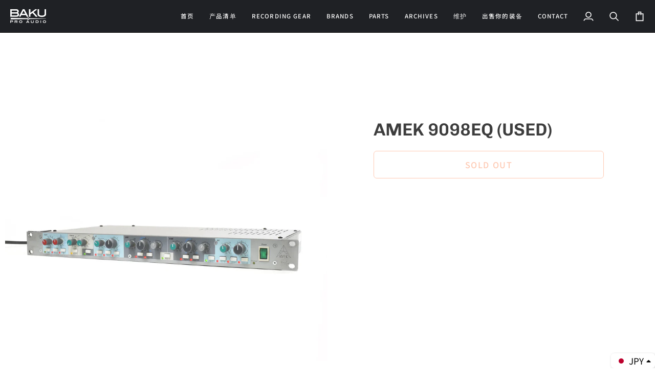

--- FILE ---
content_type: text/html; charset=utf-8
request_url: https://bakuproaudio.com/zh/products/amek-9098eq-2
body_size: 53139
content:
<!doctype html>




<html class="no-js" lang="zh-CN" ><head>
  <meta charset="utf-8">
  <meta http-equiv="X-UA-Compatible" content="IE=edge,chrome=1">
  <meta name="viewport" content="width=device-width,initial-scale=1,viewport-fit=cover">
  <meta name="theme-color" content="#767570"><link rel="canonical" href="https://bakuproaudio.com/zh/products/amek-9098eq-2"><!-- ======================= Pipeline Theme V7.2.2 ========================= -->

  <!-- Preloading ================================================================== -->

  <link rel="preconnect" href="https://fonts.shopify.com" crossorigin>
  <link rel="preload" href="//bakuproaudio.com/cdn/fonts/noto_sans_japanese/notosansjapanese_n4.74a6927b879b930fdec4ab8bb6917103ae8bbca9.woff2" as="font" type="font/woff2" crossorigin>
  <link rel="preload" href="//bakuproaudio.com/cdn/fonts/chivo/chivo_n6.f9638c62d721d8e9a4edb2157536aca06555a2ef.woff2" as="font" type="font/woff2" crossorigin>
  <link rel="preload" href="//bakuproaudio.com/cdn/fonts/noto_sans_japanese/notosansjapanese_n4.74a6927b879b930fdec4ab8bb6917103ae8bbca9.woff2" as="font" type="font/woff2" crossorigin>

  <!-- Title and description ================================================ --><link rel="shortcut icon" href="//bakuproaudio.com/cdn/shop/files/New_favicon_32x32.png?v=1613710102" type="image/png">
  <title>
    

    AMEK 9098EQ (USED)
&ndash; BAKU Pro Audio

  </title><meta name="description" content="□Mike Puri＆Comparatizer">
  <!-- /snippets/social-meta-tags.liquid --><meta property="og:site_name" content="BAKU Pro Audio">
<meta property="og:url" content="https://bakuproaudio.com/zh/products/amek-9098eq-2">
<meta property="og:title" content="AMEK 9098EQ (USED)">
<meta property="og:type" content="product">
<meta property="og:description" content="□Mike Puri＆Comparatizer"><meta property="og:price:amount" content="0">
  <meta property="og:price:currency" content="JPY">
      <meta property="og:image" content="http://bakuproaudio.com/cdn/shop/products/Amek_9098EQ_2_01.jpg?v=1640327837">
      <meta property="og:image:secure_url" content="https://bakuproaudio.com/cdn/shop/products/Amek_9098EQ_2_01.jpg?v=1640327837">
      <meta property="og:image:height" content="1350">
      <meta property="og:image:width" content="1800">
      <meta property="og:image" content="http://bakuproaudio.com/cdn/shop/products/Amek_9098EQ_2_02.jpg?v=1640327836">
      <meta property="og:image:secure_url" content="https://bakuproaudio.com/cdn/shop/products/Amek_9098EQ_2_02.jpg?v=1640327836">
      <meta property="og:image:height" content="1350">
      <meta property="og:image:width" content="1800">
      <meta property="og:image" content="http://bakuproaudio.com/cdn/shop/products/Amek_9098EQ_2_03.jpg?v=1640327836">
      <meta property="og:image:secure_url" content="https://bakuproaudio.com/cdn/shop/products/Amek_9098EQ_2_03.jpg?v=1640327836">
      <meta property="og:image:height" content="1350">
      <meta property="og:image:width" content="1800">
<meta property="twitter:image" content="http://bakuproaudio.com/cdn/shop/products/Amek_9098EQ_2_01_1200x1200.jpg?v=1640327837">

<meta name="twitter:site" content="@">
<meta name="twitter:card" content="summary_large_image">
<meta name="twitter:title" content="AMEK 9098EQ (USED)">
<meta name="twitter:description" content="□Mike Puri＆Comparatizer"><!-- CSS ================================================================== -->

  <link href="//bakuproaudio.com/cdn/shop/t/29/assets/font-settings.css?v=87249749367335579271765932353" rel="stylesheet" type="text/css" media="all" />

  <!-- /snippets/css-variables.liquid -->


<style data-shopify>

:root {
/* ================ Layout Variables ================ */






--LAYOUT-WIDTH: 1450px;
--LAYOUT-GUTTER: 24px;
--LAYOUT-GUTTER-OFFSET: -20px;
--NAV-GUTTER: 15px;
--LAYOUT-OUTER: 20px;

/* ================ Product video ================ */

--COLOR-VIDEO-BG: #f2f2f2;


/* ================ Color Variables ================ */

/* === Backgrounds ===*/
--COLOR-BG: #ffffff;
--COLOR-BG-ACCENT: #f7f7f7;

/* === Text colors ===*/
--COLOR-TEXT-DARK: #191515;
--COLOR-TEXT: #3d3d3d;
--COLOR-TEXT-LIGHT: #777777;

/* === Bright color ===*/
--COLOR-PRIMARY: #fd7a43;
--COLOR-PRIMARY-HOVER: #f34800;
--COLOR-PRIMARY-FADE: rgba(253, 122, 67, 0.05);
--COLOR-PRIMARY-FADE-HOVER: rgba(253, 122, 67, 0.1);--COLOR-PRIMARY-OPPOSITE: #ffffff;

/* === Secondary/link Color ===*/
--COLOR-SECONDARY: #767570;
--COLOR-SECONDARY-HOVER: #5a553f;
--COLOR-SECONDARY-FADE: rgba(118, 117, 112, 0.05);
--COLOR-SECONDARY-FADE-HOVER: rgba(118, 117, 112, 0.1);--COLOR-SECONDARY-OPPOSITE: #ffffff;

/* === Shades of grey ===*/
--COLOR-A5:  rgba(61, 61, 61, 0.05);
--COLOR-A10: rgba(61, 61, 61, 0.1);
--COLOR-A20: rgba(61, 61, 61, 0.2);
--COLOR-A35: rgba(61, 61, 61, 0.35);
--COLOR-A50: rgba(61, 61, 61, 0.5);
--COLOR-A80: rgba(61, 61, 61, 0.8);
--COLOR-A90: rgba(61, 61, 61, 0.9);
--COLOR-A95: rgba(61, 61, 61, 0.95);


/* ================ Inverted Color Variables ================ */

--INVERSE-BG: #000000;
--INVERSE-BG-ACCENT: #141415;

/* === Text colors ===*/
--INVERSE-TEXT-DARK: #ffffff;
--INVERSE-TEXT: #ffffff;
--INVERSE-TEXT-LIGHT: #b3b3b3;

/* === Bright color ===*/
--INVERSE-PRIMARY: #fcd8c8;
--INVERSE-PRIMARY-HOVER: #ffa278;
--INVERSE-PRIMARY-FADE: rgba(252, 216, 200, 0.05);
--INVERSE-PRIMARY-FADE-HOVER: rgba(252, 216, 200, 0.1);--INVERSE-PRIMARY-OPPOSITE: #000000;


/* === Second Color ===*/
--INVERSE-SECONDARY: #c6dae5;
--INVERSE-SECONDARY-HOVER: #86bcd9;
--INVERSE-SECONDARY-FADE: rgba(198, 218, 229, 0.05);
--INVERSE-SECONDARY-FADE-HOVER: rgba(198, 218, 229, 0.1);--INVERSE-SECONDARY-OPPOSITE: #000000;


/* === Shades of grey ===*/
--INVERSE-A5:  rgba(255, 255, 255, 0.05);
--INVERSE-A10: rgba(255, 255, 255, 0.1);
--INVERSE-A20: rgba(255, 255, 255, 0.2);
--INVERSE-A35: rgba(255, 255, 255, 0.3);
--INVERSE-A80: rgba(255, 255, 255, 0.8);
--INVERSE-A90: rgba(255, 255, 255, 0.9);
--INVERSE-A95: rgba(255, 255, 255, 0.95);


/* ================ Bright Color Variables ================ */

--BRIGHT-BG: #d2815f;
--BRIGHT-BG-ACCENT: #2693cf;

/* === Text colors ===*/
--BRIGHT-TEXT-DARK: #ffffff;
--BRIGHT-TEXT: #ffffff;
--BRIGHT-TEXT-LIGHT: #f2d9cf;

/* === Bright color ===*/
--BRIGHT-PRIMARY: #2693cf;
--BRIGHT-PRIMARY-HOVER: #0e699b;
--BRIGHT-PRIMARY-FADE: rgba(38, 147, 207, 0.05);
--BRIGHT-PRIMARY-FADE-HOVER: rgba(38, 147, 207, 0.1);--BRIGHT-PRIMARY-OPPOSITE: #000000;


/* === Second Color ===*/
--BRIGHT-SECONDARY: #f4a482;
--BRIGHT-SECONDARY-HOVER: #fd6b2c;
--BRIGHT-SECONDARY-FADE: rgba(244, 164, 130, 0.05);
--BRIGHT-SECONDARY-FADE-HOVER: rgba(244, 164, 130, 0.1);--BRIGHT-SECONDARY-OPPOSITE: #000000;


/* === Shades of grey ===*/
--BRIGHT-A5:  rgba(255, 255, 255, 0.05);
--BRIGHT-A10: rgba(255, 255, 255, 0.1);
--BRIGHT-A20: rgba(255, 255, 255, 0.2);
--BRIGHT-A35: rgba(255, 255, 255, 0.3);
--BRIGHT-A80: rgba(255, 255, 255, 0.8);
--BRIGHT-A90: rgba(255, 255, 255, 0.9);
--BRIGHT-A95: rgba(255, 255, 255, 0.95);


/* === Account Bar ===*/
--COLOR-ANNOUNCEMENT-BG: #f9f9f9;
--COLOR-ANNOUNCEMENT-TEXT: #656565;

/* === Nav and dropdown link background ===*/
--COLOR-NAV: #1f2125;
--COLOR-NAV-TEXT: #fcfcfc;
--COLOR-NAV-TEXT-DARK: #d6d6d6;
--COLOR-NAV-TEXT-LIGHT: #bababb;
--COLOR-NAV-BORDER: #000000;
--COLOR-NAV-A10: rgba(252, 252, 252, 0.1);
--COLOR-NAV-A50: rgba(252, 252, 252, 0.5);
--COLOR-HIGHLIGHT-LINK: #d2815f;

/* === Site Footer ===*/
--COLOR-FOOTER-BG: #384c59;
--COLOR-FOOTER-TEXT: #ffffff;
--COLOR-FOOTER-A5: rgba(255, 255, 255, 0.05);
--COLOR-FOOTER-A15: rgba(255, 255, 255, 0.15);
--COLOR-FOOTER-A90: rgba(255, 255, 255, 0.9);

/* === Sub-Footer ===*/
--COLOR-SUB-FOOTER-BG: #384c59;
--COLOR-SUB-FOOTER-TEXT: #ffffff;
--COLOR-SUB-FOOTER-A5: rgba(255, 255, 255, 0.05);
--COLOR-SUB-FOOTER-A15: rgba(255, 255, 255, 0.15);
--COLOR-SUB-FOOTER-A90: rgba(255, 255, 255, 0.9);

/* === Products ===*/
--PRODUCT-GRID-ASPECT-RATIO: 130.0%;

/* === Product badges ===*/
--COLOR-BADGE: #818181;
--COLOR-BADGE-TEXT: #ffffff;
--COLOR-BADGE-TEXT-DARK: #d9d9d9;
--COLOR-BADGE-TEXT-HOVER: #ffffff;
--COLOR-BADGE-HAIRLINE: #878787;

/* === Product item slider ===*/--COLOR-PRODUCT-SLIDER: #818181;--COLOR-PRODUCT-SLIDER-OPPOSITE: rgba(255, 255, 255, 0.06);/* === disabled form colors ===*/
--COLOR-DISABLED-BG: #ececec;
--COLOR-DISABLED-TEXT: #bbbbbb;

--INVERSE-DISABLED-BG: #1a1a1a;
--INVERSE-DISABLED-TEXT: #595959;


/* === Tailwind RGBA Palette ===*/
--RGB-CANVAS: 255 255 255;
--RGB-CONTENT: 61 61 61;
--RGB-PRIMARY: 253 122 67;
--RGB-SECONDARY: 118 117 112;

--RGB-DARK-CANVAS: 0 0 0;
--RGB-DARK-CONTENT: 255 255 255;
--RGB-DARK-PRIMARY: 252 216 200;
--RGB-DARK-SECONDARY: 198 218 229;

--RGB-BRIGHT-CANVAS: 210 129 95;
--RGB-BRIGHT-CONTENT: 255 255 255;
--RGB-BRIGHT-PRIMARY: 38 147 207;
--RGB-BRIGHT-SECONDARY: 244 164 130;

--RGB-PRIMARY-CONTRAST: 255 255 255;
--RGB-SECONDARY-CONTRAST: 255 255 255;

--RGB-DARK-PRIMARY-CONTRAST: 0 0 0;
--RGB-DARK-SECONDARY-CONTRAST: 0 0 0;

--RGB-BRIGHT-PRIMARY-CONTRAST: 0 0 0;
--RGB-BRIGHT-SECONDARY-CONTRAST: 0 0 0;


/* === Button Radius === */
--BUTTON-RADIUS: 6px;


/* === Icon Stroke Width === */
--ICON-STROKE-WIDTH: 2px;


/* ================ Typography ================ */

--FONT-STACK-BODY: "Noto Sans Japanese", sans-serif;
--FONT-STYLE-BODY: normal;
--FONT-WEIGHT-BODY: 400;
--FONT-WEIGHT-BODY-BOLD: 500;
--FONT-ADJUST-BODY: 1.0;

  --FONT-BODY-TRANSFORM: none;
  --FONT-BODY-LETTER-SPACING: normal;


--FONT-STACK-HEADING: Chivo, sans-serif;
--FONT-STYLE-HEADING: normal;
--FONT-WEIGHT-HEADING: 600;
--FONT-WEIGHT-HEADING-BOLD: 700;
--FONT-ADJUST-HEADING: 0.9;

  --FONT-HEADING-TRANSFORM: none;
  --FONT-HEADING-LETTER-SPACING: normal;


--FONT-STACK-ACCENT: "Noto Sans Japanese", sans-serif;
--FONT-STYLE-ACCENT: normal;
--FONT-WEIGHT-ACCENT: 400;
--FONT-WEIGHT-ACCENT-BOLD: 500;
--FONT-ADJUST-ACCENT: 1.15;

  --FONT-ACCENT-TRANSFORM: uppercase;
  --FONT-ACCENT-LETTER-SPACING: 0.1em;

--TYPE-STACK-NAV: "Noto Sans Japanese", sans-serif;
--TYPE-STYLE-NAV: normal;
--TYPE-ADJUST-NAV: 1.0;
--TYPE-WEIGHT-NAV: 500;

  --FONT-NAV-TRANSFORM: uppercase;
  --FONT-NAV-LETTER-SPACING: 0.1em;

--TYPE-STACK-BUTTON: "Noto Sans Japanese", sans-serif;
--TYPE-STYLE-BUTTON: normal;
--TYPE-ADJUST-BUTTON: 1.15;
--TYPE-WEIGHT-BUTTON: 500;

  --FONT-BUTTON-TRANSFORM: uppercase;
  --FONT-BUTTON-LETTER-SPACING: 0.1em;

--TYPE-STACK-KICKER: "Noto Sans Japanese", sans-serif;
--TYPE-STYLE-KICKER: normal;
--TYPE-ADJUST-KICKER: 1.15;
--TYPE-WEIGHT-KICKER: 400;

  --FONT-KICKER-TRANSFORM: uppercase;
  --FONT-KICKER-LETTER-SPACING: 0.1em;


--ICO-SELECT: url('//bakuproaudio.com/cdn/shop/t/29/assets/ico-select.svg?v=67623194133259131991715650174');

/* ================ Photo correction ================ */
--PHOTO-CORRECTION: 98%;



}


/* ================ Typography ================ */
/* ================ type-scale.com ============ */

/* 1.16 base 11.5 */
:root {
  --font-1: 10px;
  --font-2: 11px;
  --font-3: 13px;
  --font-4: 15px;
  --font-5: 17px;
  --font-6: 20px;
  --font-7: 24px;
  --font-8: 27px;
  --font-9: 32px;
  --font-10:37px;
  --font-11:43px;
  --font-12:49px;
  --font-13:57px;
  --font-14:67px;
  --font-15:77px;
}

/* 1.175 base 11.5 */
@media only screen and (min-width: 480px) and (max-width: 1099px) {
  :root {
  --font-1: 10px;
  --font-2: 11.5px;
  --font-3: 13.5px;
  --font-4: 16px;
  --font-5: 19px;
  --font-6: 22px;
  --font-7: 26px;
  --font-8: 30px;
  --font-9: 36px;
  --font-10:42px;
  --font-11:49px;
  --font-12:58px;
  --font-13:68px;
  --font-14:80px;
  --font-15:94px;
  }
}

 /* 1.22 base 11.5 */
 @media only screen and (min-width: 1100px) {
  :root {
  --font-1: 10px;
  --font-2: 11.5px;
  --font-3: 14px;
  --font-4: 17px;
  --font-5: 21px;
  --font-6: 25px;
  --font-7: 31px;
  --font-8: 38px;
  --font-9: 46px;
  --font-10:56px;
  --font-11:68px;
  --font-12:83px;
  --font-13:102px;
  --font-14:124px;
  --font-15:151px;
  }
}


</style>


  <link href="//bakuproaudio.com/cdn/shop/t/29/assets/theme.css?v=18733321209343447371757649324" rel="stylesheet" type="text/css" media="all" />

  <script>
    document.documentElement.className = document.documentElement.className.replace('no-js', 'js');

    
      document.documentElement.classList.add('aos-initialized');let root = '/zh';
    if (root[root.length - 1] !== '/') {
      root = `${root}/`;
    }
    var theme = {
      routes: {
        root_url: root,
        cart: '/zh/cart',
        cart_add_url: '/zh/cart/add',
        product_recommendations_url: '/zh/recommendations/products',
        account_addresses_url: '/zh/account/addresses',
        predictive_search_url: '/zh/search/suggest'
      },
      state: {
        cartOpen: null,
      },
      sizes: {
        small: 480,
        medium: 768,
        large: 1100,
        widescreen: 1400
      },
      assets: {
        photoswipe: '//bakuproaudio.com/cdn/shop/t/29/assets/photoswipe.js?v=111973459442746922111715647345',
        smoothscroll: '//bakuproaudio.com/cdn/shop/t/29/assets/smoothscroll.js?v=37906625415260927261715647345',
        swatches: '//bakuproaudio.com/cdn/shop/t/29/assets/swatches.json?v=154940297821828866241715647345',
        noImage: '//bakuproaudio.com/cdn/shopifycloud/storefront/assets/no-image-2048-a2addb12.gif',
        base: '//bakuproaudio.com/cdn/shop/t/29/assets/'
      },
      strings: {
        swatchesKey: "\u0026lt;p\u0026gt;\u0026lt;a href=\u0026quot;\/blogs\/news\/2026ye\u0026quot; title=\u0026quot;年末年初休息通知\u0026quot;\u0026gt;年末年初休息通知\u0026lt;\/a\u0026gt;\u0026lt;\/p\u0026gt;",
        addToCart: "カートに追加",
        estimateShipping: "送料計算",
        noShippingAvailable: "この目的地には発送いたしません。",
        free: "送料無料",
        from: "から",
        preOrder: "予約注文",
        soldOut: "Sold Out",
        sale: "Sale",
        subscription: "サブスクリプション",
        unavailable: "利用できません",
        unitPrice: "単価",
        unitPriceSeparator: "あたり",
        stockout: "他のお客様がカートに入れています。",
        products: "商品",
        pages: "ページ",
        collections: "コレクション",
        resultsFor: "検索結果：",
        noResultsFor: "検索に一致する商品はありませんでした。 ",
        articles: "記事",
        successMessage: "Translation missing: zh-CN.general.share.success_message",
      },
      settings: {
        badge_sale_type: "percentage",
        animate_hover: true,
        animate_scroll: true,
        show_locale_desktop: null,
        show_locale_mobile: null,
        show_currency_desktop: null,
        show_currency_mobile: null,
        currency_select_type: "country",
        currency_code_enable: false,
        cycle_images_hover_delay: 1.5
      },
      info: {
        name: 'pipeline'
      },
      version: '7.2.2',
      moneyFormat: "\u003cspan class=money\u003e¥{{amount_no_decimals}} JPY\u003c\/span\u003e",
      shopCurrency: "JPY",
      currencyCode: "JPY"
    }
    let windowInnerHeight = window.innerHeight;
    document.documentElement.style.setProperty('--full-screen', `${windowInnerHeight}px`);
    document.documentElement.style.setProperty('--three-quarters', `${windowInnerHeight * 0.75}px`);
    document.documentElement.style.setProperty('--two-thirds', `${windowInnerHeight * 0.66}px`);
    document.documentElement.style.setProperty('--one-half', `${windowInnerHeight * 0.5}px`);
    document.documentElement.style.setProperty('--one-third', `${windowInnerHeight * 0.33}px`);
    document.documentElement.style.setProperty('--one-fifth', `${windowInnerHeight * 0.2}px`);

    window.isRTL = document.documentElement.getAttribute('dir') === 'rtl';
  </script><!-- Theme Javascript ============================================================== -->
  <script src="//bakuproaudio.com/cdn/shop/t/29/assets/vendor.js?v=80677659914404103211715647345" defer="defer"></script>
  <script src="//bakuproaudio.com/cdn/shop/t/29/assets/theme.js?v=121444825506805816701718931649" defer="defer"></script>

  <script>
    (function () {
      function onPageShowEvents() {
        if ('requestIdleCallback' in window) {
          requestIdleCallback(initCartEvent, { timeout: 500 })
        } else {
          initCartEvent()
        }
        function initCartEvent(){
          window.fetch(window.theme.routes.cart + '.js')
          .then((response) => {
            if(!response.ok){
              throw {status: response.statusText};
            }
            return response.json();
          })
          .then((response) => {
            document.dispatchEvent(new CustomEvent('theme:cart:change', {
              detail: {
                cart: response,
              },
              bubbles: true,
            }));
            return response;
          })
          .catch((e) => {
            console.error(e);
          });
        }
      };
      window.onpageshow = onPageShowEvents;
    })();
  </script>

  <script type="text/javascript">
    if (window.MSInputMethodContext && document.documentMode) {
      var scripts = document.getElementsByTagName('script')[0];
      var polyfill = document.createElement("script");
      polyfill.defer = true;
      polyfill.src = "//bakuproaudio.com/cdn/shop/t/29/assets/ie11.js?v=144489047535103983231715647345";

      scripts.parentNode.insertBefore(polyfill, scripts);
    }
  </script>

  <!-- Shopify app scripts =========================================================== -->
  <script>window.performance && window.performance.mark && window.performance.mark('shopify.content_for_header.start');</script><meta name="google-site-verification" content="HtVybYSVmkCbyjo5nABsgcJdrdSYpYR0xSZ0FLSnh5o">
<meta id="shopify-digital-wallet" name="shopify-digital-wallet" content="/15618342960/digital_wallets/dialog">
<meta name="shopify-checkout-api-token" content="01db3835db94458f584d46a4126b8fbe">
<meta id="in-context-paypal-metadata" data-shop-id="15618342960" data-venmo-supported="false" data-environment="production" data-locale="zh_CN" data-paypal-v4="true" data-currency="JPY">
<link rel="alternate" hreflang="x-default" href="https://bakuproaudio.com/products/amek-9098eq-2">
<link rel="alternate" hreflang="ja" href="https://bakuproaudio.com/products/amek-9098eq-2">
<link rel="alternate" hreflang="zh-Hans" href="https://bakuproaudio.com/zh/products/amek-9098eq-2">
<link rel="alternate" hreflang="ko" href="https://bakuproaudio.com/ko/products/amek-9098eq-2">
<link rel="alternate" hreflang="en" href="https://bakuproaudio.com/en/products/amek-9098eq-2">
<link rel="alternate" hreflang="zh-Hans-AC" href="https://bakuproaudio.com/zh/products/amek-9098eq-2">
<link rel="alternate" hreflang="zh-Hans-AD" href="https://bakuproaudio.com/zh/products/amek-9098eq-2">
<link rel="alternate" hreflang="zh-Hans-AE" href="https://bakuproaudio.com/zh/products/amek-9098eq-2">
<link rel="alternate" hreflang="zh-Hans-AF" href="https://bakuproaudio.com/zh/products/amek-9098eq-2">
<link rel="alternate" hreflang="zh-Hans-AG" href="https://bakuproaudio.com/zh/products/amek-9098eq-2">
<link rel="alternate" hreflang="zh-Hans-AI" href="https://bakuproaudio.com/zh/products/amek-9098eq-2">
<link rel="alternate" hreflang="zh-Hans-AL" href="https://bakuproaudio.com/zh/products/amek-9098eq-2">
<link rel="alternate" hreflang="zh-Hans-AM" href="https://bakuproaudio.com/zh/products/amek-9098eq-2">
<link rel="alternate" hreflang="zh-Hans-AO" href="https://bakuproaudio.com/zh/products/amek-9098eq-2">
<link rel="alternate" hreflang="zh-Hans-AR" href="https://bakuproaudio.com/zh/products/amek-9098eq-2">
<link rel="alternate" hreflang="zh-Hans-AT" href="https://bakuproaudio.com/zh/products/amek-9098eq-2">
<link rel="alternate" hreflang="zh-Hans-AU" href="https://bakuproaudio.com/zh/products/amek-9098eq-2">
<link rel="alternate" hreflang="zh-Hans-AW" href="https://bakuproaudio.com/zh/products/amek-9098eq-2">
<link rel="alternate" hreflang="zh-Hans-AX" href="https://bakuproaudio.com/zh/products/amek-9098eq-2">
<link rel="alternate" hreflang="zh-Hans-AZ" href="https://bakuproaudio.com/zh/products/amek-9098eq-2">
<link rel="alternate" hreflang="zh-Hans-BA" href="https://bakuproaudio.com/zh/products/amek-9098eq-2">
<link rel="alternate" hreflang="zh-Hans-BB" href="https://bakuproaudio.com/zh/products/amek-9098eq-2">
<link rel="alternate" hreflang="zh-Hans-BD" href="https://bakuproaudio.com/zh/products/amek-9098eq-2">
<link rel="alternate" hreflang="zh-Hans-BE" href="https://bakuproaudio.com/zh/products/amek-9098eq-2">
<link rel="alternate" hreflang="zh-Hans-BF" href="https://bakuproaudio.com/zh/products/amek-9098eq-2">
<link rel="alternate" hreflang="zh-Hans-BG" href="https://bakuproaudio.com/zh/products/amek-9098eq-2">
<link rel="alternate" hreflang="zh-Hans-BH" href="https://bakuproaudio.com/zh/products/amek-9098eq-2">
<link rel="alternate" hreflang="zh-Hans-BI" href="https://bakuproaudio.com/zh/products/amek-9098eq-2">
<link rel="alternate" hreflang="zh-Hans-BJ" href="https://bakuproaudio.com/zh/products/amek-9098eq-2">
<link rel="alternate" hreflang="zh-Hans-BL" href="https://bakuproaudio.com/zh/products/amek-9098eq-2">
<link rel="alternate" hreflang="zh-Hans-BM" href="https://bakuproaudio.com/zh/products/amek-9098eq-2">
<link rel="alternate" hreflang="zh-Hans-BN" href="https://bakuproaudio.com/zh/products/amek-9098eq-2">
<link rel="alternate" hreflang="zh-Hans-BO" href="https://bakuproaudio.com/zh/products/amek-9098eq-2">
<link rel="alternate" hreflang="zh-Hans-BQ" href="https://bakuproaudio.com/zh/products/amek-9098eq-2">
<link rel="alternate" hreflang="zh-Hans-BR" href="https://bakuproaudio.com/zh/products/amek-9098eq-2">
<link rel="alternate" hreflang="zh-Hans-BS" href="https://bakuproaudio.com/zh/products/amek-9098eq-2">
<link rel="alternate" hreflang="zh-Hans-BT" href="https://bakuproaudio.com/zh/products/amek-9098eq-2">
<link rel="alternate" hreflang="zh-Hans-BW" href="https://bakuproaudio.com/zh/products/amek-9098eq-2">
<link rel="alternate" hreflang="zh-Hans-BY" href="https://bakuproaudio.com/zh/products/amek-9098eq-2">
<link rel="alternate" hreflang="zh-Hans-BZ" href="https://bakuproaudio.com/zh/products/amek-9098eq-2">
<link rel="alternate" hreflang="zh-Hans-CA" href="https://bakuproaudio.com/zh/products/amek-9098eq-2">
<link rel="alternate" hreflang="zh-Hans-CC" href="https://bakuproaudio.com/zh/products/amek-9098eq-2">
<link rel="alternate" hreflang="zh-Hans-CD" href="https://bakuproaudio.com/zh/products/amek-9098eq-2">
<link rel="alternate" hreflang="zh-Hans-CF" href="https://bakuproaudio.com/zh/products/amek-9098eq-2">
<link rel="alternate" hreflang="zh-Hans-CG" href="https://bakuproaudio.com/zh/products/amek-9098eq-2">
<link rel="alternate" hreflang="zh-Hans-CH" href="https://bakuproaudio.com/zh/products/amek-9098eq-2">
<link rel="alternate" hreflang="zh-Hans-CI" href="https://bakuproaudio.com/zh/products/amek-9098eq-2">
<link rel="alternate" hreflang="zh-Hans-CK" href="https://bakuproaudio.com/zh/products/amek-9098eq-2">
<link rel="alternate" hreflang="zh-Hans-CL" href="https://bakuproaudio.com/zh/products/amek-9098eq-2">
<link rel="alternate" hreflang="zh-Hans-CM" href="https://bakuproaudio.com/zh/products/amek-9098eq-2">
<link rel="alternate" hreflang="zh-Hans-CN" href="https://bakuproaudio.com/zh/products/amek-9098eq-2">
<link rel="alternate" hreflang="zh-Hans-CO" href="https://bakuproaudio.com/zh/products/amek-9098eq-2">
<link rel="alternate" hreflang="zh-Hans-CR" href="https://bakuproaudio.com/zh/products/amek-9098eq-2">
<link rel="alternate" hreflang="zh-Hans-CV" href="https://bakuproaudio.com/zh/products/amek-9098eq-2">
<link rel="alternate" hreflang="zh-Hans-CW" href="https://bakuproaudio.com/zh/products/amek-9098eq-2">
<link rel="alternate" hreflang="zh-Hans-CX" href="https://bakuproaudio.com/zh/products/amek-9098eq-2">
<link rel="alternate" hreflang="zh-Hans-CY" href="https://bakuproaudio.com/zh/products/amek-9098eq-2">
<link rel="alternate" hreflang="zh-Hans-CZ" href="https://bakuproaudio.com/zh/products/amek-9098eq-2">
<link rel="alternate" hreflang="zh-Hans-DE" href="https://bakuproaudio.com/zh/products/amek-9098eq-2">
<link rel="alternate" hreflang="zh-Hans-DJ" href="https://bakuproaudio.com/zh/products/amek-9098eq-2">
<link rel="alternate" hreflang="zh-Hans-DK" href="https://bakuproaudio.com/zh/products/amek-9098eq-2">
<link rel="alternate" hreflang="zh-Hans-DM" href="https://bakuproaudio.com/zh/products/amek-9098eq-2">
<link rel="alternate" hreflang="zh-Hans-DO" href="https://bakuproaudio.com/zh/products/amek-9098eq-2">
<link rel="alternate" hreflang="zh-Hans-DZ" href="https://bakuproaudio.com/zh/products/amek-9098eq-2">
<link rel="alternate" hreflang="zh-Hans-EC" href="https://bakuproaudio.com/zh/products/amek-9098eq-2">
<link rel="alternate" hreflang="zh-Hans-EE" href="https://bakuproaudio.com/zh/products/amek-9098eq-2">
<link rel="alternate" hreflang="zh-Hans-EG" href="https://bakuproaudio.com/zh/products/amek-9098eq-2">
<link rel="alternate" hreflang="zh-Hans-EH" href="https://bakuproaudio.com/zh/products/amek-9098eq-2">
<link rel="alternate" hreflang="zh-Hans-ER" href="https://bakuproaudio.com/zh/products/amek-9098eq-2">
<link rel="alternate" hreflang="zh-Hans-ES" href="https://bakuproaudio.com/zh/products/amek-9098eq-2">
<link rel="alternate" hreflang="zh-Hans-ET" href="https://bakuproaudio.com/zh/products/amek-9098eq-2">
<link rel="alternate" hreflang="zh-Hans-FI" href="https://bakuproaudio.com/zh/products/amek-9098eq-2">
<link rel="alternate" hreflang="zh-Hans-FJ" href="https://bakuproaudio.com/zh/products/amek-9098eq-2">
<link rel="alternate" hreflang="zh-Hans-FK" href="https://bakuproaudio.com/zh/products/amek-9098eq-2">
<link rel="alternate" hreflang="zh-Hans-FO" href="https://bakuproaudio.com/zh/products/amek-9098eq-2">
<link rel="alternate" hreflang="zh-Hans-FR" href="https://bakuproaudio.com/zh/products/amek-9098eq-2">
<link rel="alternate" hreflang="zh-Hans-GA" href="https://bakuproaudio.com/zh/products/amek-9098eq-2">
<link rel="alternate" hreflang="zh-Hans-GB" href="https://bakuproaudio.com/zh/products/amek-9098eq-2">
<link rel="alternate" hreflang="zh-Hans-GD" href="https://bakuproaudio.com/zh/products/amek-9098eq-2">
<link rel="alternate" hreflang="zh-Hans-GE" href="https://bakuproaudio.com/zh/products/amek-9098eq-2">
<link rel="alternate" hreflang="zh-Hans-GF" href="https://bakuproaudio.com/zh/products/amek-9098eq-2">
<link rel="alternate" hreflang="zh-Hans-GG" href="https://bakuproaudio.com/zh/products/amek-9098eq-2">
<link rel="alternate" hreflang="zh-Hans-GH" href="https://bakuproaudio.com/zh/products/amek-9098eq-2">
<link rel="alternate" hreflang="zh-Hans-GI" href="https://bakuproaudio.com/zh/products/amek-9098eq-2">
<link rel="alternate" hreflang="zh-Hans-GL" href="https://bakuproaudio.com/zh/products/amek-9098eq-2">
<link rel="alternate" hreflang="zh-Hans-GM" href="https://bakuproaudio.com/zh/products/amek-9098eq-2">
<link rel="alternate" hreflang="zh-Hans-GN" href="https://bakuproaudio.com/zh/products/amek-9098eq-2">
<link rel="alternate" hreflang="zh-Hans-GP" href="https://bakuproaudio.com/zh/products/amek-9098eq-2">
<link rel="alternate" hreflang="zh-Hans-GQ" href="https://bakuproaudio.com/zh/products/amek-9098eq-2">
<link rel="alternate" hreflang="zh-Hans-GR" href="https://bakuproaudio.com/zh/products/amek-9098eq-2">
<link rel="alternate" hreflang="zh-Hans-GS" href="https://bakuproaudio.com/zh/products/amek-9098eq-2">
<link rel="alternate" hreflang="zh-Hans-GT" href="https://bakuproaudio.com/zh/products/amek-9098eq-2">
<link rel="alternate" hreflang="zh-Hans-GW" href="https://bakuproaudio.com/zh/products/amek-9098eq-2">
<link rel="alternate" hreflang="zh-Hans-GY" href="https://bakuproaudio.com/zh/products/amek-9098eq-2">
<link rel="alternate" hreflang="zh-Hans-HK" href="https://bakuproaudio.com/zh/products/amek-9098eq-2">
<link rel="alternate" hreflang="zh-Hans-HN" href="https://bakuproaudio.com/zh/products/amek-9098eq-2">
<link rel="alternate" hreflang="zh-Hans-HR" href="https://bakuproaudio.com/zh/products/amek-9098eq-2">
<link rel="alternate" hreflang="zh-Hans-HT" href="https://bakuproaudio.com/zh/products/amek-9098eq-2">
<link rel="alternate" hreflang="zh-Hans-HU" href="https://bakuproaudio.com/zh/products/amek-9098eq-2">
<link rel="alternate" hreflang="zh-Hans-ID" href="https://bakuproaudio.com/zh/products/amek-9098eq-2">
<link rel="alternate" hreflang="zh-Hans-IE" href="https://bakuproaudio.com/zh/products/amek-9098eq-2">
<link rel="alternate" hreflang="zh-Hans-IL" href="https://bakuproaudio.com/zh/products/amek-9098eq-2">
<link rel="alternate" hreflang="zh-Hans-IM" href="https://bakuproaudio.com/zh/products/amek-9098eq-2">
<link rel="alternate" hreflang="zh-Hans-IN" href="https://bakuproaudio.com/zh/products/amek-9098eq-2">
<link rel="alternate" hreflang="zh-Hans-IO" href="https://bakuproaudio.com/zh/products/amek-9098eq-2">
<link rel="alternate" hreflang="zh-Hans-IQ" href="https://bakuproaudio.com/zh/products/amek-9098eq-2">
<link rel="alternate" hreflang="zh-Hans-IS" href="https://bakuproaudio.com/zh/products/amek-9098eq-2">
<link rel="alternate" hreflang="zh-Hans-IT" href="https://bakuproaudio.com/zh/products/amek-9098eq-2">
<link rel="alternate" hreflang="zh-Hans-JE" href="https://bakuproaudio.com/zh/products/amek-9098eq-2">
<link rel="alternate" hreflang="zh-Hans-JM" href="https://bakuproaudio.com/zh/products/amek-9098eq-2">
<link rel="alternate" hreflang="zh-Hans-JO" href="https://bakuproaudio.com/zh/products/amek-9098eq-2">
<link rel="alternate" hreflang="zh-Hans-JP" href="https://bakuproaudio.com/zh/products/amek-9098eq-2">
<link rel="alternate" hreflang="zh-Hans-KE" href="https://bakuproaudio.com/zh/products/amek-9098eq-2">
<link rel="alternate" hreflang="zh-Hans-KG" href="https://bakuproaudio.com/zh/products/amek-9098eq-2">
<link rel="alternate" hreflang="zh-Hans-KH" href="https://bakuproaudio.com/zh/products/amek-9098eq-2">
<link rel="alternate" hreflang="zh-Hans-KI" href="https://bakuproaudio.com/zh/products/amek-9098eq-2">
<link rel="alternate" hreflang="zh-Hans-KM" href="https://bakuproaudio.com/zh/products/amek-9098eq-2">
<link rel="alternate" hreflang="zh-Hans-KN" href="https://bakuproaudio.com/zh/products/amek-9098eq-2">
<link rel="alternate" hreflang="zh-Hans-KR" href="https://bakuproaudio.com/zh/products/amek-9098eq-2">
<link rel="alternate" hreflang="zh-Hans-KW" href="https://bakuproaudio.com/zh/products/amek-9098eq-2">
<link rel="alternate" hreflang="zh-Hans-KY" href="https://bakuproaudio.com/zh/products/amek-9098eq-2">
<link rel="alternate" hreflang="zh-Hans-KZ" href="https://bakuproaudio.com/zh/products/amek-9098eq-2">
<link rel="alternate" hreflang="zh-Hans-LA" href="https://bakuproaudio.com/zh/products/amek-9098eq-2">
<link rel="alternate" hreflang="zh-Hans-LB" href="https://bakuproaudio.com/zh/products/amek-9098eq-2">
<link rel="alternate" hreflang="zh-Hans-LC" href="https://bakuproaudio.com/zh/products/amek-9098eq-2">
<link rel="alternate" hreflang="zh-Hans-LI" href="https://bakuproaudio.com/zh/products/amek-9098eq-2">
<link rel="alternate" hreflang="zh-Hans-LK" href="https://bakuproaudio.com/zh/products/amek-9098eq-2">
<link rel="alternate" hreflang="zh-Hans-LR" href="https://bakuproaudio.com/zh/products/amek-9098eq-2">
<link rel="alternate" hreflang="zh-Hans-LS" href="https://bakuproaudio.com/zh/products/amek-9098eq-2">
<link rel="alternate" hreflang="zh-Hans-LT" href="https://bakuproaudio.com/zh/products/amek-9098eq-2">
<link rel="alternate" hreflang="zh-Hans-LU" href="https://bakuproaudio.com/zh/products/amek-9098eq-2">
<link rel="alternate" hreflang="zh-Hans-LV" href="https://bakuproaudio.com/zh/products/amek-9098eq-2">
<link rel="alternate" hreflang="zh-Hans-LY" href="https://bakuproaudio.com/zh/products/amek-9098eq-2">
<link rel="alternate" hreflang="zh-Hans-MA" href="https://bakuproaudio.com/zh/products/amek-9098eq-2">
<link rel="alternate" hreflang="zh-Hans-MC" href="https://bakuproaudio.com/zh/products/amek-9098eq-2">
<link rel="alternate" hreflang="zh-Hans-MD" href="https://bakuproaudio.com/zh/products/amek-9098eq-2">
<link rel="alternate" hreflang="zh-Hans-ME" href="https://bakuproaudio.com/zh/products/amek-9098eq-2">
<link rel="alternate" hreflang="zh-Hans-MF" href="https://bakuproaudio.com/zh/products/amek-9098eq-2">
<link rel="alternate" hreflang="zh-Hans-MG" href="https://bakuproaudio.com/zh/products/amek-9098eq-2">
<link rel="alternate" hreflang="zh-Hans-MK" href="https://bakuproaudio.com/zh/products/amek-9098eq-2">
<link rel="alternate" hreflang="zh-Hans-ML" href="https://bakuproaudio.com/zh/products/amek-9098eq-2">
<link rel="alternate" hreflang="zh-Hans-MM" href="https://bakuproaudio.com/zh/products/amek-9098eq-2">
<link rel="alternate" hreflang="zh-Hans-MN" href="https://bakuproaudio.com/zh/products/amek-9098eq-2">
<link rel="alternate" hreflang="zh-Hans-MO" href="https://bakuproaudio.com/zh/products/amek-9098eq-2">
<link rel="alternate" hreflang="zh-Hans-MQ" href="https://bakuproaudio.com/zh/products/amek-9098eq-2">
<link rel="alternate" hreflang="zh-Hans-MR" href="https://bakuproaudio.com/zh/products/amek-9098eq-2">
<link rel="alternate" hreflang="zh-Hans-MS" href="https://bakuproaudio.com/zh/products/amek-9098eq-2">
<link rel="alternate" hreflang="zh-Hans-MT" href="https://bakuproaudio.com/zh/products/amek-9098eq-2">
<link rel="alternate" hreflang="zh-Hans-MU" href="https://bakuproaudio.com/zh/products/amek-9098eq-2">
<link rel="alternate" hreflang="zh-Hans-MV" href="https://bakuproaudio.com/zh/products/amek-9098eq-2">
<link rel="alternate" hreflang="zh-Hans-MW" href="https://bakuproaudio.com/zh/products/amek-9098eq-2">
<link rel="alternate" hreflang="zh-Hans-MX" href="https://bakuproaudio.com/zh/products/amek-9098eq-2">
<link rel="alternate" hreflang="zh-Hans-MY" href="https://bakuproaudio.com/zh/products/amek-9098eq-2">
<link rel="alternate" hreflang="zh-Hans-MZ" href="https://bakuproaudio.com/zh/products/amek-9098eq-2">
<link rel="alternate" hreflang="zh-Hans-NA" href="https://bakuproaudio.com/zh/products/amek-9098eq-2">
<link rel="alternate" hreflang="zh-Hans-NC" href="https://bakuproaudio.com/zh/products/amek-9098eq-2">
<link rel="alternate" hreflang="zh-Hans-NE" href="https://bakuproaudio.com/zh/products/amek-9098eq-2">
<link rel="alternate" hreflang="zh-Hans-NF" href="https://bakuproaudio.com/zh/products/amek-9098eq-2">
<link rel="alternate" hreflang="zh-Hans-NG" href="https://bakuproaudio.com/zh/products/amek-9098eq-2">
<link rel="alternate" hreflang="zh-Hans-NI" href="https://bakuproaudio.com/zh/products/amek-9098eq-2">
<link rel="alternate" hreflang="zh-Hans-NL" href="https://bakuproaudio.com/zh/products/amek-9098eq-2">
<link rel="alternate" hreflang="zh-Hans-NO" href="https://bakuproaudio.com/zh/products/amek-9098eq-2">
<link rel="alternate" hreflang="zh-Hans-NP" href="https://bakuproaudio.com/zh/products/amek-9098eq-2">
<link rel="alternate" hreflang="zh-Hans-NR" href="https://bakuproaudio.com/zh/products/amek-9098eq-2">
<link rel="alternate" hreflang="zh-Hans-NU" href="https://bakuproaudio.com/zh/products/amek-9098eq-2">
<link rel="alternate" hreflang="zh-Hans-NZ" href="https://bakuproaudio.com/zh/products/amek-9098eq-2">
<link rel="alternate" hreflang="zh-Hans-OM" href="https://bakuproaudio.com/zh/products/amek-9098eq-2">
<link rel="alternate" hreflang="zh-Hans-PA" href="https://bakuproaudio.com/zh/products/amek-9098eq-2">
<link rel="alternate" hreflang="zh-Hans-PE" href="https://bakuproaudio.com/zh/products/amek-9098eq-2">
<link rel="alternate" hreflang="zh-Hans-PF" href="https://bakuproaudio.com/zh/products/amek-9098eq-2">
<link rel="alternate" hreflang="zh-Hans-PG" href="https://bakuproaudio.com/zh/products/amek-9098eq-2">
<link rel="alternate" hreflang="zh-Hans-PH" href="https://bakuproaudio.com/zh/products/amek-9098eq-2">
<link rel="alternate" hreflang="zh-Hans-PK" href="https://bakuproaudio.com/zh/products/amek-9098eq-2">
<link rel="alternate" hreflang="zh-Hans-PL" href="https://bakuproaudio.com/zh/products/amek-9098eq-2">
<link rel="alternate" hreflang="zh-Hans-PM" href="https://bakuproaudio.com/zh/products/amek-9098eq-2">
<link rel="alternate" hreflang="zh-Hans-PN" href="https://bakuproaudio.com/zh/products/amek-9098eq-2">
<link rel="alternate" hreflang="zh-Hans-PS" href="https://bakuproaudio.com/zh/products/amek-9098eq-2">
<link rel="alternate" hreflang="zh-Hans-PT" href="https://bakuproaudio.com/zh/products/amek-9098eq-2">
<link rel="alternate" hreflang="zh-Hans-PY" href="https://bakuproaudio.com/zh/products/amek-9098eq-2">
<link rel="alternate" hreflang="zh-Hans-QA" href="https://bakuproaudio.com/zh/products/amek-9098eq-2">
<link rel="alternate" hreflang="zh-Hans-RE" href="https://bakuproaudio.com/zh/products/amek-9098eq-2">
<link rel="alternate" hreflang="zh-Hans-RO" href="https://bakuproaudio.com/zh/products/amek-9098eq-2">
<link rel="alternate" hreflang="zh-Hans-RS" href="https://bakuproaudio.com/zh/products/amek-9098eq-2">
<link rel="alternate" hreflang="zh-Hans-RU" href="https://bakuproaudio.com/zh/products/amek-9098eq-2">
<link rel="alternate" hreflang="zh-Hans-RW" href="https://bakuproaudio.com/zh/products/amek-9098eq-2">
<link rel="alternate" hreflang="zh-Hans-SA" href="https://bakuproaudio.com/zh/products/amek-9098eq-2">
<link rel="alternate" hreflang="zh-Hans-SB" href="https://bakuproaudio.com/zh/products/amek-9098eq-2">
<link rel="alternate" hreflang="zh-Hans-SC" href="https://bakuproaudio.com/zh/products/amek-9098eq-2">
<link rel="alternate" hreflang="zh-Hans-SD" href="https://bakuproaudio.com/zh/products/amek-9098eq-2">
<link rel="alternate" hreflang="zh-Hans-SE" href="https://bakuproaudio.com/zh/products/amek-9098eq-2">
<link rel="alternate" hreflang="zh-Hans-SG" href="https://bakuproaudio.com/zh/products/amek-9098eq-2">
<link rel="alternate" hreflang="zh-Hans-SH" href="https://bakuproaudio.com/zh/products/amek-9098eq-2">
<link rel="alternate" hreflang="zh-Hans-SI" href="https://bakuproaudio.com/zh/products/amek-9098eq-2">
<link rel="alternate" hreflang="zh-Hans-SJ" href="https://bakuproaudio.com/zh/products/amek-9098eq-2">
<link rel="alternate" hreflang="zh-Hans-SK" href="https://bakuproaudio.com/zh/products/amek-9098eq-2">
<link rel="alternate" hreflang="zh-Hans-SL" href="https://bakuproaudio.com/zh/products/amek-9098eq-2">
<link rel="alternate" hreflang="zh-Hans-SM" href="https://bakuproaudio.com/zh/products/amek-9098eq-2">
<link rel="alternate" hreflang="zh-Hans-SN" href="https://bakuproaudio.com/zh/products/amek-9098eq-2">
<link rel="alternate" hreflang="zh-Hans-SO" href="https://bakuproaudio.com/zh/products/amek-9098eq-2">
<link rel="alternate" hreflang="zh-Hans-SR" href="https://bakuproaudio.com/zh/products/amek-9098eq-2">
<link rel="alternate" hreflang="zh-Hans-SS" href="https://bakuproaudio.com/zh/products/amek-9098eq-2">
<link rel="alternate" hreflang="zh-Hans-ST" href="https://bakuproaudio.com/zh/products/amek-9098eq-2">
<link rel="alternate" hreflang="zh-Hans-SV" href="https://bakuproaudio.com/zh/products/amek-9098eq-2">
<link rel="alternate" hreflang="zh-Hans-SX" href="https://bakuproaudio.com/zh/products/amek-9098eq-2">
<link rel="alternate" hreflang="zh-Hans-SZ" href="https://bakuproaudio.com/zh/products/amek-9098eq-2">
<link rel="alternate" hreflang="zh-Hans-TA" href="https://bakuproaudio.com/zh/products/amek-9098eq-2">
<link rel="alternate" hreflang="zh-Hans-TC" href="https://bakuproaudio.com/zh/products/amek-9098eq-2">
<link rel="alternate" hreflang="zh-Hans-TD" href="https://bakuproaudio.com/zh/products/amek-9098eq-2">
<link rel="alternate" hreflang="zh-Hans-TF" href="https://bakuproaudio.com/zh/products/amek-9098eq-2">
<link rel="alternate" hreflang="zh-Hans-TG" href="https://bakuproaudio.com/zh/products/amek-9098eq-2">
<link rel="alternate" hreflang="zh-Hans-TH" href="https://bakuproaudio.com/zh/products/amek-9098eq-2">
<link rel="alternate" hreflang="zh-Hans-TJ" href="https://bakuproaudio.com/zh/products/amek-9098eq-2">
<link rel="alternate" hreflang="zh-Hans-TK" href="https://bakuproaudio.com/zh/products/amek-9098eq-2">
<link rel="alternate" hreflang="zh-Hans-TL" href="https://bakuproaudio.com/zh/products/amek-9098eq-2">
<link rel="alternate" hreflang="zh-Hans-TM" href="https://bakuproaudio.com/zh/products/amek-9098eq-2">
<link rel="alternate" hreflang="zh-Hans-TN" href="https://bakuproaudio.com/zh/products/amek-9098eq-2">
<link rel="alternate" hreflang="zh-Hans-TO" href="https://bakuproaudio.com/zh/products/amek-9098eq-2">
<link rel="alternate" hreflang="zh-Hans-TR" href="https://bakuproaudio.com/zh/products/amek-9098eq-2">
<link rel="alternate" hreflang="zh-Hans-TT" href="https://bakuproaudio.com/zh/products/amek-9098eq-2">
<link rel="alternate" hreflang="zh-Hans-TV" href="https://bakuproaudio.com/zh/products/amek-9098eq-2">
<link rel="alternate" hreflang="zh-Hans-TW" href="https://bakuproaudio.com/zh/products/amek-9098eq-2">
<link rel="alternate" hreflang="zh-Hans-TZ" href="https://bakuproaudio.com/zh/products/amek-9098eq-2">
<link rel="alternate" hreflang="zh-Hans-UA" href="https://bakuproaudio.com/zh/products/amek-9098eq-2">
<link rel="alternate" hreflang="zh-Hans-UG" href="https://bakuproaudio.com/zh/products/amek-9098eq-2">
<link rel="alternate" hreflang="zh-Hans-UM" href="https://bakuproaudio.com/zh/products/amek-9098eq-2">
<link rel="alternate" hreflang="zh-Hans-US" href="https://bakuproaudio.com/zh/products/amek-9098eq-2">
<link rel="alternate" hreflang="zh-Hans-UY" href="https://bakuproaudio.com/zh/products/amek-9098eq-2">
<link rel="alternate" hreflang="zh-Hans-UZ" href="https://bakuproaudio.com/zh/products/amek-9098eq-2">
<link rel="alternate" hreflang="zh-Hans-VA" href="https://bakuproaudio.com/zh/products/amek-9098eq-2">
<link rel="alternate" hreflang="zh-Hans-VC" href="https://bakuproaudio.com/zh/products/amek-9098eq-2">
<link rel="alternate" hreflang="zh-Hans-VE" href="https://bakuproaudio.com/zh/products/amek-9098eq-2">
<link rel="alternate" hreflang="zh-Hans-VG" href="https://bakuproaudio.com/zh/products/amek-9098eq-2">
<link rel="alternate" hreflang="zh-Hans-VN" href="https://bakuproaudio.com/zh/products/amek-9098eq-2">
<link rel="alternate" hreflang="zh-Hans-VU" href="https://bakuproaudio.com/zh/products/amek-9098eq-2">
<link rel="alternate" hreflang="zh-Hans-WF" href="https://bakuproaudio.com/zh/products/amek-9098eq-2">
<link rel="alternate" hreflang="zh-Hans-WS" href="https://bakuproaudio.com/zh/products/amek-9098eq-2">
<link rel="alternate" hreflang="zh-Hans-XK" href="https://bakuproaudio.com/zh/products/amek-9098eq-2">
<link rel="alternate" hreflang="zh-Hans-YE" href="https://bakuproaudio.com/zh/products/amek-9098eq-2">
<link rel="alternate" hreflang="zh-Hans-YT" href="https://bakuproaudio.com/zh/products/amek-9098eq-2">
<link rel="alternate" hreflang="zh-Hans-ZA" href="https://bakuproaudio.com/zh/products/amek-9098eq-2">
<link rel="alternate" hreflang="zh-Hans-ZM" href="https://bakuproaudio.com/zh/products/amek-9098eq-2">
<link rel="alternate" hreflang="zh-Hans-ZW" href="https://bakuproaudio.com/zh/products/amek-9098eq-2">
<link rel="alternate" type="application/json+oembed" href="https://bakuproaudio.com/zh/products/amek-9098eq-2.oembed">
<script async="async" src="/checkouts/internal/preloads.js?locale=zh-JP"></script>
<link rel="preconnect" href="https://shop.app" crossorigin="anonymous">
<script async="async" src="https://shop.app/checkouts/internal/preloads.js?locale=zh-JP&shop_id=15618342960" crossorigin="anonymous"></script>
<script id="apple-pay-shop-capabilities" type="application/json">{"shopId":15618342960,"countryCode":"JP","currencyCode":"JPY","merchantCapabilities":["supports3DS"],"merchantId":"gid:\/\/shopify\/Shop\/15618342960","merchantName":"BAKU Pro Audio","requiredBillingContactFields":["postalAddress","email","phone"],"requiredShippingContactFields":["postalAddress","email","phone"],"shippingType":"shipping","supportedNetworks":["visa","masterCard","amex","jcb","discover"],"total":{"type":"pending","label":"BAKU Pro Audio","amount":"1.00"},"shopifyPaymentsEnabled":true,"supportsSubscriptions":true}</script>
<script id="shopify-features" type="application/json">{"accessToken":"01db3835db94458f584d46a4126b8fbe","betas":["rich-media-storefront-analytics"],"domain":"bakuproaudio.com","predictiveSearch":false,"shopId":15618342960,"locale":"zh-cn"}</script>
<script>var Shopify = Shopify || {};
Shopify.shop = "baku-audio.myshopify.com";
Shopify.locale = "zh-CN";
Shopify.currency = {"active":"JPY","rate":"1.0"};
Shopify.country = "JP";
Shopify.theme = {"name":"Pipeline 7.2.2","id":168356479250,"schema_name":"Pipeline","schema_version":"7.2.2","theme_store_id":739,"role":"main"};
Shopify.theme.handle = "null";
Shopify.theme.style = {"id":null,"handle":null};
Shopify.cdnHost = "bakuproaudio.com/cdn";
Shopify.routes = Shopify.routes || {};
Shopify.routes.root = "/zh/";</script>
<script type="module">!function(o){(o.Shopify=o.Shopify||{}).modules=!0}(window);</script>
<script>!function(o){function n(){var o=[];function n(){o.push(Array.prototype.slice.apply(arguments))}return n.q=o,n}var t=o.Shopify=o.Shopify||{};t.loadFeatures=n(),t.autoloadFeatures=n()}(window);</script>
<script>
  window.ShopifyPay = window.ShopifyPay || {};
  window.ShopifyPay.apiHost = "shop.app\/pay";
  window.ShopifyPay.redirectState = null;
</script>
<script id="shop-js-analytics" type="application/json">{"pageType":"product"}</script>
<script defer="defer" async type="module" src="//bakuproaudio.com/cdn/shopifycloud/shop-js/modules/v2/client.init-shop-cart-sync_BNHILjVm.zh-CN.esm.js"></script>
<script defer="defer" async type="module" src="//bakuproaudio.com/cdn/shopifycloud/shop-js/modules/v2/chunk.common_DlJvTPQu.esm.js"></script>
<script type="module">
  await import("//bakuproaudio.com/cdn/shopifycloud/shop-js/modules/v2/client.init-shop-cart-sync_BNHILjVm.zh-CN.esm.js");
await import("//bakuproaudio.com/cdn/shopifycloud/shop-js/modules/v2/chunk.common_DlJvTPQu.esm.js");

  window.Shopify.SignInWithShop?.initShopCartSync?.({"fedCMEnabled":true,"windoidEnabled":true});

</script>
<script>
  window.Shopify = window.Shopify || {};
  if (!window.Shopify.featureAssets) window.Shopify.featureAssets = {};
  window.Shopify.featureAssets['shop-js'] = {"shop-cart-sync":["modules/v2/client.shop-cart-sync_Bctsq2Pb.zh-CN.esm.js","modules/v2/chunk.common_DlJvTPQu.esm.js"],"shop-button":["modules/v2/client.shop-button_Bk3ygcGF.zh-CN.esm.js","modules/v2/chunk.common_DlJvTPQu.esm.js"],"init-shop-email-lookup-coordinator":["modules/v2/client.init-shop-email-lookup-coordinator_g0L2DCjZ.zh-CN.esm.js","modules/v2/chunk.common_DlJvTPQu.esm.js"],"init-fed-cm":["modules/v2/client.init-fed-cm_C73XCEW_.zh-CN.esm.js","modules/v2/chunk.common_DlJvTPQu.esm.js"],"init-windoid":["modules/v2/client.init-windoid_BAppMYPv.zh-CN.esm.js","modules/v2/chunk.common_DlJvTPQu.esm.js"],"shop-toast-manager":["modules/v2/client.shop-toast-manager_DmhYmnT4.zh-CN.esm.js","modules/v2/chunk.common_DlJvTPQu.esm.js"],"shop-cash-offers":["modules/v2/client.shop-cash-offers_C8oLWy3d.zh-CN.esm.js","modules/v2/chunk.common_DlJvTPQu.esm.js","modules/v2/chunk.modal_DIrGbgaW.esm.js"],"init-shop-cart-sync":["modules/v2/client.init-shop-cart-sync_BNHILjVm.zh-CN.esm.js","modules/v2/chunk.common_DlJvTPQu.esm.js"],"avatar":["modules/v2/client.avatar_BTnouDA3.zh-CN.esm.js"],"shop-login-button":["modules/v2/client.shop-login-button_DA5o6c_g.zh-CN.esm.js","modules/v2/chunk.common_DlJvTPQu.esm.js","modules/v2/chunk.modal_DIrGbgaW.esm.js"],"pay-button":["modules/v2/client.pay-button_Cu40ueLb.zh-CN.esm.js","modules/v2/chunk.common_DlJvTPQu.esm.js"],"init-customer-accounts":["modules/v2/client.init-customer-accounts_CM-D3yW3.zh-CN.esm.js","modules/v2/client.shop-login-button_DA5o6c_g.zh-CN.esm.js","modules/v2/chunk.common_DlJvTPQu.esm.js","modules/v2/chunk.modal_DIrGbgaW.esm.js"],"checkout-modal":["modules/v2/client.checkout-modal_CIKKXzRK.zh-CN.esm.js","modules/v2/chunk.common_DlJvTPQu.esm.js","modules/v2/chunk.modal_DIrGbgaW.esm.js"],"init-customer-accounts-sign-up":["modules/v2/client.init-customer-accounts-sign-up_CuphEqiP.zh-CN.esm.js","modules/v2/client.shop-login-button_DA5o6c_g.zh-CN.esm.js","modules/v2/chunk.common_DlJvTPQu.esm.js","modules/v2/chunk.modal_DIrGbgaW.esm.js"],"init-shop-for-new-customer-accounts":["modules/v2/client.init-shop-for-new-customer-accounts_Bc_nBZtg.zh-CN.esm.js","modules/v2/client.shop-login-button_DA5o6c_g.zh-CN.esm.js","modules/v2/chunk.common_DlJvTPQu.esm.js","modules/v2/chunk.modal_DIrGbgaW.esm.js"],"shop-follow-button":["modules/v2/client.shop-follow-button_B9uhTvkE.zh-CN.esm.js","modules/v2/chunk.common_DlJvTPQu.esm.js","modules/v2/chunk.modal_DIrGbgaW.esm.js"],"lead-capture":["modules/v2/client.lead-capture_C8RUQjoC.zh-CN.esm.js","modules/v2/chunk.common_DlJvTPQu.esm.js","modules/v2/chunk.modal_DIrGbgaW.esm.js"],"shop-login":["modules/v2/client.shop-login_CO8pw3AW.zh-CN.esm.js","modules/v2/chunk.common_DlJvTPQu.esm.js","modules/v2/chunk.modal_DIrGbgaW.esm.js"],"payment-terms":["modules/v2/client.payment-terms_Dojn90uc.zh-CN.esm.js","modules/v2/chunk.common_DlJvTPQu.esm.js","modules/v2/chunk.modal_DIrGbgaW.esm.js"]};
</script>
<script>(function() {
  var isLoaded = false;
  function asyncLoad() {
    if (isLoaded) return;
    isLoaded = true;
    var urls = ["https:\/\/gdprcdn.b-cdn.net\/js\/gdpr_cookie_consent.min.js?shop=baku-audio.myshopify.com"];
    for (var i = 0; i < urls.length; i++) {
      var s = document.createElement('script');
      s.type = 'text/javascript';
      s.async = true;
      s.src = urls[i];
      var x = document.getElementsByTagName('script')[0];
      x.parentNode.insertBefore(s, x);
    }
  };
  if(window.attachEvent) {
    window.attachEvent('onload', asyncLoad);
  } else {
    window.addEventListener('load', asyncLoad, false);
  }
})();</script>
<script id="__st">var __st={"a":15618342960,"offset":32400,"reqid":"45c045cd-0470-469d-ba60-b76524e55cdf-1768099965","pageurl":"bakuproaudio.com\/zh\/products\/amek-9098eq-2","u":"3b301eecac84","p":"product","rtyp":"product","rid":6668690227269};</script>
<script>window.ShopifyPaypalV4VisibilityTracking = true;</script>
<script id="captcha-bootstrap">!function(){'use strict';const t='contact',e='account',n='new_comment',o=[[t,t],['blogs',n],['comments',n],[t,'customer']],c=[[e,'customer_login'],[e,'guest_login'],[e,'recover_customer_password'],[e,'create_customer']],r=t=>t.map((([t,e])=>`form[action*='/${t}']:not([data-nocaptcha='true']) input[name='form_type'][value='${e}']`)).join(','),a=t=>()=>t?[...document.querySelectorAll(t)].map((t=>t.form)):[];function s(){const t=[...o],e=r(t);return a(e)}const i='password',u='form_key',d=['recaptcha-v3-token','g-recaptcha-response','h-captcha-response',i],f=()=>{try{return window.sessionStorage}catch{return}},m='__shopify_v',_=t=>t.elements[u];function p(t,e,n=!1){try{const o=window.sessionStorage,c=JSON.parse(o.getItem(e)),{data:r}=function(t){const{data:e,action:n}=t;return t[m]||n?{data:e,action:n}:{data:t,action:n}}(c);for(const[e,n]of Object.entries(r))t.elements[e]&&(t.elements[e].value=n);n&&o.removeItem(e)}catch(o){console.error('form repopulation failed',{error:o})}}const l='form_type',E='cptcha';function T(t){t.dataset[E]=!0}const w=window,h=w.document,L='Shopify',v='ce_forms',y='captcha';let A=!1;((t,e)=>{const n=(g='f06e6c50-85a8-45c8-87d0-21a2b65856fe',I='https://cdn.shopify.com/shopifycloud/storefront-forms-hcaptcha/ce_storefront_forms_captcha_hcaptcha.v1.5.2.iife.js',D={infoText:'受 hCaptcha 保护',privacyText:'隐私',termsText:'条款'},(t,e,n)=>{const o=w[L][v],c=o.bindForm;if(c)return c(t,g,e,D).then(n);var r;o.q.push([[t,g,e,D],n]),r=I,A||(h.body.append(Object.assign(h.createElement('script'),{id:'captcha-provider',async:!0,src:r})),A=!0)});var g,I,D;w[L]=w[L]||{},w[L][v]=w[L][v]||{},w[L][v].q=[],w[L][y]=w[L][y]||{},w[L][y].protect=function(t,e){n(t,void 0,e),T(t)},Object.freeze(w[L][y]),function(t,e,n,w,h,L){const[v,y,A,g]=function(t,e,n){const i=e?o:[],u=t?c:[],d=[...i,...u],f=r(d),m=r(i),_=r(d.filter((([t,e])=>n.includes(e))));return[a(f),a(m),a(_),s()]}(w,h,L),I=t=>{const e=t.target;return e instanceof HTMLFormElement?e:e&&e.form},D=t=>v().includes(t);t.addEventListener('submit',(t=>{const e=I(t);if(!e)return;const n=D(e)&&!e.dataset.hcaptchaBound&&!e.dataset.recaptchaBound,o=_(e),c=g().includes(e)&&(!o||!o.value);(n||c)&&t.preventDefault(),c&&!n&&(function(t){try{if(!f())return;!function(t){const e=f();if(!e)return;const n=_(t);if(!n)return;const o=n.value;o&&e.removeItem(o)}(t);const e=Array.from(Array(32),(()=>Math.random().toString(36)[2])).join('');!function(t,e){_(t)||t.append(Object.assign(document.createElement('input'),{type:'hidden',name:u})),t.elements[u].value=e}(t,e),function(t,e){const n=f();if(!n)return;const o=[...t.querySelectorAll(`input[type='${i}']`)].map((({name:t})=>t)),c=[...d,...o],r={};for(const[a,s]of new FormData(t).entries())c.includes(a)||(r[a]=s);n.setItem(e,JSON.stringify({[m]:1,action:t.action,data:r}))}(t,e)}catch(e){console.error('failed to persist form',e)}}(e),e.submit())}));const S=(t,e)=>{t&&!t.dataset[E]&&(n(t,e.some((e=>e===t))),T(t))};for(const o of['focusin','change'])t.addEventListener(o,(t=>{const e=I(t);D(e)&&S(e,y())}));const B=e.get('form_key'),M=e.get(l),P=B&&M;t.addEventListener('DOMContentLoaded',(()=>{const t=y();if(P)for(const e of t)e.elements[l].value===M&&p(e,B);[...new Set([...A(),...v().filter((t=>'true'===t.dataset.shopifyCaptcha))])].forEach((e=>S(e,t)))}))}(h,new URLSearchParams(w.location.search),n,t,e,['guest_login'])})(!0,!0)}();</script>
<script integrity="sha256-4kQ18oKyAcykRKYeNunJcIwy7WH5gtpwJnB7kiuLZ1E=" data-source-attribution="shopify.loadfeatures" defer="defer" src="//bakuproaudio.com/cdn/shopifycloud/storefront/assets/storefront/load_feature-a0a9edcb.js" crossorigin="anonymous"></script>
<script crossorigin="anonymous" defer="defer" src="//bakuproaudio.com/cdn/shopifycloud/storefront/assets/shopify_pay/storefront-65b4c6d7.js?v=20250812"></script>
<script data-source-attribution="shopify.dynamic_checkout.dynamic.init">var Shopify=Shopify||{};Shopify.PaymentButton=Shopify.PaymentButton||{isStorefrontPortableWallets:!0,init:function(){window.Shopify.PaymentButton.init=function(){};var t=document.createElement("script");t.src="https://bakuproaudio.com/cdn/shopifycloud/portable-wallets/latest/portable-wallets.zh-cn.js",t.type="module",document.head.appendChild(t)}};
</script>
<script data-source-attribution="shopify.dynamic_checkout.buyer_consent">
  function portableWalletsHideBuyerConsent(e){var t=document.getElementById("shopify-buyer-consent"),n=document.getElementById("shopify-subscription-policy-button");t&&n&&(t.classList.add("hidden"),t.setAttribute("aria-hidden","true"),n.removeEventListener("click",e))}function portableWalletsShowBuyerConsent(e){var t=document.getElementById("shopify-buyer-consent"),n=document.getElementById("shopify-subscription-policy-button");t&&n&&(t.classList.remove("hidden"),t.removeAttribute("aria-hidden"),n.addEventListener("click",e))}window.Shopify?.PaymentButton&&(window.Shopify.PaymentButton.hideBuyerConsent=portableWalletsHideBuyerConsent,window.Shopify.PaymentButton.showBuyerConsent=portableWalletsShowBuyerConsent);
</script>
<script>
  function portableWalletsCleanup(e){e&&e.src&&console.error("Failed to load portable wallets script "+e.src);var t=document.querySelectorAll("shopify-accelerated-checkout .shopify-payment-button__skeleton, shopify-accelerated-checkout-cart .wallet-cart-button__skeleton"),e=document.getElementById("shopify-buyer-consent");for(let e=0;e<t.length;e++)t[e].remove();e&&e.remove()}function portableWalletsNotLoadedAsModule(e){e instanceof ErrorEvent&&"string"==typeof e.message&&e.message.includes("import.meta")&&"string"==typeof e.filename&&e.filename.includes("portable-wallets")&&(window.removeEventListener("error",portableWalletsNotLoadedAsModule),window.Shopify.PaymentButton.failedToLoad=e,"loading"===document.readyState?document.addEventListener("DOMContentLoaded",window.Shopify.PaymentButton.init):window.Shopify.PaymentButton.init())}window.addEventListener("error",portableWalletsNotLoadedAsModule);
</script>

<script type="module" src="https://bakuproaudio.com/cdn/shopifycloud/portable-wallets/latest/portable-wallets.zh-cn.js" onError="portableWalletsCleanup(this)" crossorigin="anonymous"></script>
<script nomodule>
  document.addEventListener("DOMContentLoaded", portableWalletsCleanup);
</script>

<link id="shopify-accelerated-checkout-styles" rel="stylesheet" media="screen" href="https://bakuproaudio.com/cdn/shopifycloud/portable-wallets/latest/accelerated-checkout-backwards-compat.css" crossorigin="anonymous">
<style id="shopify-accelerated-checkout-cart">
        #shopify-buyer-consent {
  margin-top: 1em;
  display: inline-block;
  width: 100%;
}

#shopify-buyer-consent.hidden {
  display: none;
}

#shopify-subscription-policy-button {
  background: none;
  border: none;
  padding: 0;
  text-decoration: underline;
  font-size: inherit;
  cursor: pointer;
}

#shopify-subscription-policy-button::before {
  box-shadow: none;
}

      </style>

<script>window.performance && window.performance.mark && window.performance.mark('shopify.content_for_header.end');</script>
<!-- BEGIN app block: shopify://apps/consentmo-gdpr/blocks/gdpr_cookie_consent/4fbe573f-a377-4fea-9801-3ee0858cae41 -->


<!-- END app block --><!-- BEGIN app block: shopify://apps/langshop/blocks/sdk/84899e01-2b29-42af-99d6-46d16daa2111 --><!-- BEGIN app snippet: config --><script type="text/javascript">
    /** Workaround for backward compatibility with old versions of localized themes */
    if (window.LangShopConfig && window.LangShopConfig.themeDynamics && window.LangShopConfig.themeDynamics.length) {
        themeDynamics = window.LangShopConfig.themeDynamics;
    } else {
        themeDynamics = [];
    }

    window.LangShopConfig = {
    "currentLanguage": "zh-CN",
    "currentCurrency": "jpy",
    "currentCountry": "JP",
    "shopifyLocales": [{"code":"ja","name":"日语","endonym_name":"日本語","rootUrl":"\/"},{"code":"zh-CN","name":"简体中文","endonym_name":"简体中文","rootUrl":"\/zh"},{"code":"ko","name":"韩语","endonym_name":"한국어","rootUrl":"\/ko"},{"code":"en","name":"英语","endonym_name":"English","rootUrl":"\/en"}    ],
    "shopifyCountries": [{"code":"BT","name":"不丹", "currency":"JPY"},{"code":"TL","name":"东帝汶", "currency":"JPY"},{"code":"CN","name":"中国", "currency":"JPY"},{"code":"CF","name":"中非共和国", "currency":"JPY"},{"code":"DK","name":"丹麦", "currency":"JPY"},{"code":"UA","name":"乌克兰", "currency":"JPY"},{"code":"UZ","name":"乌兹别克斯坦", "currency":"JPY"},{"code":"UG","name":"乌干达", "currency":"JPY"},{"code":"UY","name":"乌拉圭", "currency":"JPY"},{"code":"TD","name":"乍得", "currency":"JPY"},{"code":"YE","name":"也门", "currency":"JPY"},{"code":"AM","name":"亚美尼亚", "currency":"JPY"},{"code":"IL","name":"以色列", "currency":"JPY"},{"code":"IQ","name":"伊拉克", "currency":"JPY"},{"code":"BZ","name":"伯利兹", "currency":"JPY"},{"code":"CV","name":"佛得角", "currency":"JPY"},{"code":"RU","name":"俄罗斯", "currency":"JPY"},{"code":"BG","name":"保加利亚", "currency":"JPY"},{"code":"HR","name":"克罗地亚", "currency":"JPY"},{"code":"GM","name":"冈比亚", "currency":"JPY"},{"code":"IS","name":"冰岛", "currency":"JPY"},{"code":"GN","name":"几内亚", "currency":"JPY"},{"code":"GW","name":"几内亚比绍", "currency":"JPY"},{"code":"LI","name":"列支敦士登", "currency":"JPY"},{"code":"CG","name":"刚果（布）", "currency":"JPY"},{"code":"CD","name":"刚果（金）", "currency":"JPY"},{"code":"LY","name":"利比亚", "currency":"JPY"},{"code":"LR","name":"利比里亚", "currency":"JPY"},{"code":"CA","name":"加拿大", "currency":"JPY"},{"code":"GH","name":"加纳", "currency":"JPY"},{"code":"GA","name":"加蓬", "currency":"JPY"},{"code":"HU","name":"匈牙利", "currency":"JPY"},{"code":"MK","name":"北马其顿", "currency":"JPY"},{"code":"GS","name":"南乔治亚和南桑威奇群岛", "currency":"JPY"},{"code":"SS","name":"南苏丹", "currency":"JPY"},{"code":"ZA","name":"南非", "currency":"JPY"},{"code":"BW","name":"博茨瓦纳", "currency":"JPY"},{"code":"QA","name":"卡塔尔", "currency":"JPY"},{"code":"RW","name":"卢旺达", "currency":"JPY"},{"code":"LU","name":"卢森堡", "currency":"JPY"},{"code":"IN","name":"印度", "currency":"JPY"},{"code":"ID","name":"印度尼西亚", "currency":"JPY"},{"code":"GT","name":"危地马拉", "currency":"JPY"},{"code":"EC","name":"厄瓜多尔", "currency":"JPY"},{"code":"ER","name":"厄立特里亚", "currency":"JPY"},{"code":"TW","name":"台湾", "currency":"JPY"},{"code":"KG","name":"吉尔吉斯斯坦", "currency":"JPY"},{"code":"DJ","name":"吉布提", "currency":"JPY"},{"code":"KZ","name":"哈萨克斯坦", "currency":"JPY"},{"code":"CO","name":"哥伦比亚", "currency":"JPY"},{"code":"CR","name":"哥斯达黎加", "currency":"JPY"},{"code":"CM","name":"喀麦隆", "currency":"JPY"},{"code":"TV","name":"图瓦卢", "currency":"JPY"},{"code":"TM","name":"土库曼斯坦", "currency":"JPY"},{"code":"TR","name":"土耳其", "currency":"JPY"},{"code":"LC","name":"圣卢西亚", "currency":"JPY"},{"code":"KN","name":"圣基茨和尼维斯", "currency":"JPY"},{"code":"ST","name":"圣多美和普林西比", "currency":"JPY"},{"code":"BL","name":"圣巴泰勒米", "currency":"JPY"},{"code":"VC","name":"圣文森特和格林纳丁斯", "currency":"JPY"},{"code":"PM","name":"圣皮埃尔和密克隆群岛", "currency":"JPY"},{"code":"CX","name":"圣诞岛", "currency":"JPY"},{"code":"SH","name":"圣赫勒拿", "currency":"JPY"},{"code":"SM","name":"圣马力诺", "currency":"JPY"},{"code":"GY","name":"圭亚那", "currency":"JPY"},{"code":"TZ","name":"坦桑尼亚", "currency":"JPY"},{"code":"EG","name":"埃及", "currency":"JPY"},{"code":"ET","name":"埃塞俄比亚", "currency":"JPY"},{"code":"KI","name":"基里巴斯", "currency":"JPY"},{"code":"TJ","name":"塔吉克斯坦", "currency":"JPY"},{"code":"SN","name":"塞内加尔", "currency":"JPY"},{"code":"RS","name":"塞尔维亚", "currency":"JPY"},{"code":"SL","name":"塞拉利昂", "currency":"JPY"},{"code":"CY","name":"塞浦路斯", "currency":"JPY"},{"code":"SC","name":"塞舌尔", "currency":"JPY"},{"code":"MX","name":"墨西哥", "currency":"JPY"},{"code":"TG","name":"多哥", "currency":"JPY"},{"code":"DM","name":"多米尼克", "currency":"JPY"},{"code":"DO","name":"多米尼加共和国", "currency":"JPY"},{"code":"AX","name":"奥兰群岛", "currency":"JPY"},{"code":"AT","name":"奥地利", "currency":"JPY"},{"code":"VE","name":"委内瑞拉", "currency":"JPY"},{"code":"BD","name":"孟加拉国", "currency":"JPY"},{"code":"AO","name":"安哥拉", "currency":"JPY"},{"code":"AI","name":"安圭拉", "currency":"JPY"},{"code":"AG","name":"安提瓜和巴布达", "currency":"JPY"},{"code":"AD","name":"安道尔", "currency":"JPY"},{"code":"NI","name":"尼加拉瓜", "currency":"JPY"},{"code":"NG","name":"尼日利亚", "currency":"JPY"},{"code":"NE","name":"尼日尔", "currency":"JPY"},{"code":"NP","name":"尼泊尔", "currency":"JPY"},{"code":"PS","name":"巴勒斯坦领土", "currency":"JPY"},{"code":"BS","name":"巴哈马", "currency":"JPY"},{"code":"PK","name":"巴基斯坦", "currency":"JPY"},{"code":"BB","name":"巴巴多斯", "currency":"JPY"},{"code":"PG","name":"巴布亚新几内亚", "currency":"JPY"},{"code":"PY","name":"巴拉圭", "currency":"JPY"},{"code":"PA","name":"巴拿马", "currency":"JPY"},{"code":"BH","name":"巴林", "currency":"JPY"},{"code":"BR","name":"巴西", "currency":"JPY"},{"code":"BF","name":"布基纳法索", "currency":"JPY"},{"code":"BI","name":"布隆迪", "currency":"JPY"},{"code":"GR","name":"希腊", "currency":"JPY"},{"code":"CK","name":"库克群岛", "currency":"JPY"},{"code":"CW","name":"库拉索", "currency":"JPY"},{"code":"KY","name":"开曼群岛", "currency":"JPY"},{"code":"DE","name":"德国", "currency":"JPY"},{"code":"IT","name":"意大利", "currency":"JPY"},{"code":"SB","name":"所罗门群岛", "currency":"JPY"},{"code":"TK","name":"托克劳", "currency":"JPY"},{"code":"LV","name":"拉脱维亚", "currency":"JPY"},{"code":"NO","name":"挪威", "currency":"JPY"},{"code":"CZ","name":"捷克", "currency":"JPY"},{"code":"MD","name":"摩尔多瓦", "currency":"JPY"},{"code":"MA","name":"摩洛哥", "currency":"JPY"},{"code":"MC","name":"摩纳哥", "currency":"JPY"},{"code":"BN","name":"文莱", "currency":"JPY"},{"code":"FJ","name":"斐济", "currency":"JPY"},{"code":"SZ","name":"斯威士兰", "currency":"JPY"},{"code":"SK","name":"斯洛伐克", "currency":"JPY"},{"code":"SI","name":"斯洛文尼亚", "currency":"JPY"},{"code":"SJ","name":"斯瓦尔巴和扬马延", "currency":"JPY"},{"code":"LK","name":"斯里兰卡", "currency":"JPY"},{"code":"SG","name":"新加坡", "currency":"JPY"},{"code":"NC","name":"新喀里多尼亚", "currency":"JPY"},{"code":"NZ","name":"新西兰", "currency":"JPY"},{"code":"JP","name":"日本", "currency":"JPY"},{"code":"CL","name":"智利", "currency":"JPY"},{"code":"KH","name":"柬埔寨", "currency":"JPY"},{"code":"GG","name":"根西岛", "currency":"JPY"},{"code":"GD","name":"格林纳达", "currency":"JPY"},{"code":"GL","name":"格陵兰", "currency":"JPY"},{"code":"GE","name":"格鲁吉亚", "currency":"JPY"},{"code":"VA","name":"梵蒂冈", "currency":"JPY"},{"code":"BE","name":"比利时", "currency":"JPY"},{"code":"MR","name":"毛里塔尼亚", "currency":"JPY"},{"code":"MU","name":"毛里求斯", "currency":"JPY"},{"code":"TO","name":"汤加", "currency":"JPY"},{"code":"SA","name":"沙特阿拉伯", "currency":"JPY"},{"code":"FR","name":"法国", "currency":"JPY"},{"code":"TF","name":"法属南部领地", "currency":"JPY"},{"code":"MF","name":"法属圣马丁", "currency":"JPY"},{"code":"GF","name":"法属圭亚那", "currency":"JPY"},{"code":"PF","name":"法属波利尼西亚", "currency":"JPY"},{"code":"FO","name":"法罗群岛", "currency":"JPY"},{"code":"PL","name":"波兰", "currency":"JPY"},{"code":"BA","name":"波斯尼亚和黑塞哥维那", "currency":"JPY"},{"code":"TH","name":"泰国", "currency":"JPY"},{"code":"JE","name":"泽西岛", "currency":"JPY"},{"code":"ZW","name":"津巴布韦", "currency":"JPY"},{"code":"HN","name":"洪都拉斯", "currency":"JPY"},{"code":"HT","name":"海地", "currency":"JPY"},{"code":"AU","name":"澳大利亚", "currency":"JPY"},{"code":"MO","name":"澳门特别行政区", "currency":"JPY"},{"code":"IE","name":"爱尔兰", "currency":"JPY"},{"code":"EE","name":"爱沙尼亚", "currency":"JPY"},{"code":"JM","name":"牙买加", "currency":"JPY"},{"code":"TC","name":"特克斯和凯科斯群岛", "currency":"JPY"},{"code":"TT","name":"特立尼达和多巴哥", "currency":"JPY"},{"code":"TA","name":"特里斯坦-达库尼亚群岛", "currency":"JPY"},{"code":"BO","name":"玻利维亚", "currency":"JPY"},{"code":"NR","name":"瑙鲁", "currency":"JPY"},{"code":"SE","name":"瑞典", "currency":"JPY"},{"code":"CH","name":"瑞士", "currency":"JPY"},{"code":"GP","name":"瓜德罗普", "currency":"JPY"},{"code":"WF","name":"瓦利斯和富图纳", "currency":"JPY"},{"code":"VU","name":"瓦努阿图", "currency":"JPY"},{"code":"RE","name":"留尼汪", "currency":"JPY"},{"code":"BY","name":"白俄罗斯", "currency":"JPY"},{"code":"BM","name":"百慕大", "currency":"JPY"},{"code":"PN","name":"皮特凯恩群岛", "currency":"JPY"},{"code":"GI","name":"直布罗陀", "currency":"JPY"},{"code":"FK","name":"福克兰群岛", "currency":"JPY"},{"code":"KW","name":"科威特", "currency":"JPY"},{"code":"KM","name":"科摩罗", "currency":"JPY"},{"code":"CI","name":"科特迪瓦", "currency":"JPY"},{"code":"CC","name":"科科斯（基林）群岛", "currency":"JPY"},{"code":"XK","name":"科索沃", "currency":"JPY"},{"code":"PE","name":"秘鲁", "currency":"JPY"},{"code":"TN","name":"突尼斯", "currency":"JPY"},{"code":"LT","name":"立陶宛", "currency":"JPY"},{"code":"SO","name":"索马里", "currency":"JPY"},{"code":"JO","name":"约旦", "currency":"JPY"},{"code":"NA","name":"纳米比亚", "currency":"JPY"},{"code":"NU","name":"纽埃", "currency":"JPY"},{"code":"MM","name":"缅甸", "currency":"JPY"},{"code":"RO","name":"罗马尼亚", "currency":"JPY"},{"code":"US","name":"美国", "currency":"JPY"},{"code":"UM","name":"美国本土外小岛屿", "currency":"JPY"},{"code":"LA","name":"老挝", "currency":"JPY"},{"code":"KE","name":"肯尼亚", "currency":"JPY"},{"code":"FI","name":"芬兰", "currency":"JPY"},{"code":"SD","name":"苏丹", "currency":"JPY"},{"code":"SR","name":"苏里南", "currency":"JPY"},{"code":"GB","name":"英国", "currency":"JPY"},{"code":"IO","name":"英属印度洋领地", "currency":"JPY"},{"code":"VG","name":"英属维尔京群岛", "currency":"JPY"},{"code":"NL","name":"荷兰", "currency":"JPY"},{"code":"BQ","name":"荷属加勒比区", "currency":"JPY"},{"code":"SX","name":"荷属圣马丁", "currency":"JPY"},{"code":"MZ","name":"莫桑比克", "currency":"JPY"},{"code":"LS","name":"莱索托", "currency":"JPY"},{"code":"PH","name":"菲律宾", "currency":"JPY"},{"code":"SV","name":"萨尔瓦多", "currency":"JPY"},{"code":"WS","name":"萨摩亚", "currency":"JPY"},{"code":"PT","name":"葡萄牙", "currency":"JPY"},{"code":"MN","name":"蒙古", "currency":"JPY"},{"code":"MS","name":"蒙特塞拉特", "currency":"JPY"},{"code":"EH","name":"西撒哈拉", "currency":"JPY"},{"code":"ES","name":"西班牙", "currency":"JPY"},{"code":"NF","name":"诺福克岛", "currency":"JPY"},{"code":"BJ","name":"贝宁", "currency":"JPY"},{"code":"ZM","name":"赞比亚", "currency":"JPY"},{"code":"GQ","name":"赤道几内亚", "currency":"JPY"},{"code":"VN","name":"越南", "currency":"JPY"},{"code":"AZ","name":"阿塞拜疆", "currency":"JPY"},{"code":"AF","name":"阿富汗", "currency":"JPY"},{"code":"DZ","name":"阿尔及利亚", "currency":"JPY"},{"code":"AL","name":"阿尔巴尼亚", "currency":"JPY"},{"code":"AE","name":"阿拉伯联合酋长国", "currency":"JPY"},{"code":"OM","name":"阿曼", "currency":"JPY"},{"code":"AR","name":"阿根廷", "currency":"JPY"},{"code":"AC","name":"阿森松岛", "currency":"JPY"},{"code":"AW","name":"阿鲁巴", "currency":"JPY"},{"code":"KR","name":"韩国", "currency":"JPY"},{"code":"HK","name":"香港特别行政区", "currency":"JPY"},{"code":"MV","name":"马尔代夫", "currency":"JPY"},{"code":"IM","name":"马恩岛", "currency":"JPY"},{"code":"MW","name":"马拉维", "currency":"JPY"},{"code":"MQ","name":"马提尼克", "currency":"JPY"},{"code":"MY","name":"马来西亚", "currency":"JPY"},{"code":"YT","name":"马约特", "currency":"JPY"},{"code":"MT","name":"马耳他", "currency":"JPY"},{"code":"MG","name":"马达加斯加", "currency":"JPY"},{"code":"ML","name":"马里", "currency":"JPY"},{"code":"LB","name":"黎巴嫩", "currency":"JPY"},{"code":"ME","name":"黑山", "currency":"JPY"}    ],
    "shopifyCurrencies": ["JPY"],
    "originalLanguage": {"code":"ja","alias":null,"title":"JP","icon":null,"published":true,"active":false},
    "targetLanguages": [{"code":"en","alias":null,"title":"EN","icon":null,"published":true,"active":true},{"code":"ko","alias":null,"title":"KR","icon":null,"published":true,"active":true},{"code":"zh-CN","alias":null,"title":"Chinese (China)","icon":null,"published":true,"active":true}],
    "languagesSwitchers": {"languageCurrency":{"status":"disabled","desktop":{"isActive":true,"generalCustomize":{"template":null,"displayed":"currency","language":"native-name","languageFlag":false,"currency":"code","currencyFlag":true,"switcher":"floating","position":"bottom-left","verticalSliderValue":16,"verticalSliderDimension":"px","horizontalSliderValue":57,"horizontalSliderDimension":"px"},"advancedCustomize":{"switcherStyle":{"flagRounding":3,"flagRoundingDimension":"px","flagPosition":"left","backgroundColor":"#FDFDFD","padding":{"left":5,"top":3,"right":3,"bottom":3},"paddingDimension":"px","fontSize":11,"fontSizeDimension":"px","fontFamily":"inherit","fontColor":"#202223","borderWidth":0,"borderWidthDimension":"px","borderRadius":3,"borderRadiusDimension":"px","borderColor":"#FFFFFF"},"dropDownStyle":{"backgroundColor":"#FDFDFD","padding":{"left":5,"top":3,"right":0,"bottom":3},"paddingDimension":"px","fontSize":0,"fontSizeDimension":"px","fontFamily":"inherit","fontColor":"#202223","borderWidth":0,"borderWidthDimension":"px","borderRadius":4,"borderRadiusDimension":"px","borderColor":"#FFFFFF"},"arrow":{"size":0,"sizeDimension":"px","color":"#000000"}}},"mobile":{"isActive":true,"sameAsDesktop":true,"generalCustomize":{"template":null,"displayed":"currency","language":"native-name","languageFlag":false,"currency":"code","currencyFlag":true,"switcher":"floating","position":"bottom-left","verticalSliderValue":16,"verticalSliderDimension":"px","horizontalSliderValue":57,"horizontalSliderDimension":"px"},"advancedCustomize":{"switcherStyle":{"flagRounding":3,"flagRoundingDimension":"px","flagPosition":"left","backgroundColor":"#FDFDFD","padding":{"left":5,"top":3,"right":3,"bottom":3},"paddingDimension":"px","fontSize":11,"fontSizeDimension":"px","fontFamily":"inherit","fontColor":"#202223","borderWidth":0,"borderWidthDimension":"px","borderRadius":3,"borderRadiusDimension":"px","borderColor":"#FFFFFF"},"dropDownStyle":{"backgroundColor":"#FDFDFD","padding":{"left":5,"top":3,"right":0,"bottom":3},"paddingDimension":"px","fontSize":0,"fontSizeDimension":"px","fontFamily":"inherit","fontColor":"#202223","borderWidth":0,"borderWidthDimension":"px","borderRadius":4,"borderRadiusDimension":"px","borderColor":"#FFFFFF"},"arrow":{"size":0,"sizeDimension":"px","color":"#000000"}}}},"autoDetection":{"status":"disabled","alertType":"popup","popupContainer":{"position":"center","backgroundColor":"#FFFFFF","width":324,"widthDimension":"px","padding":{"left":20,"top":20,"right":20,"bottom":20},"paddingDimension":"px","borderWidth":0,"borderWidthDimension":"px","borderRadius":21,"borderRadiusDimension":"px","borderColor":"#FFFFFF","fontSize":16,"fontSizeDimension":"px","fontFamily":"inherit","fontColor":"#202223"},"bannerContainer":{"position":"top","backgroundColor":"#FFFFFF","width":8,"widthDimension":"px","padding":{"left":20,"top":20,"right":20,"bottom":20},"paddingDimension":"px","borderWidth":0,"borderWidthDimension":"px","borderRadius":8,"borderRadiusDimension":"px","borderColor":"#FFFFFF","fontSize":18,"fontSizeDimension":"px","fontFamily":"inherit","fontColor":"#202223"},"selectorContainer":{"backgroundColor":"#FFFFFF","padding":{"left":8,"top":8,"right":8,"bottom":8},"paddingDimension":"px","borderWidth":0,"borderWidthDimension":"px","borderRadius":5,"borderRadiusDimension":"px","borderColor":"#FFFFFF","fontSize":18,"fontSizeDimension":"px","fontFamily":"inherit","fontColor":"#202223"},"button":{"backgroundColor":"#FFFFFF","padding":{"left":8,"top":8,"right":8,"bottom":8},"paddingDimension":"px","borderWidth":0,"borderWidthDimension":"px","borderRadius":8,"borderRadiusDimension":"px","borderColor":"#FFFFFF","fontSize":18,"fontSizeDimension":"px","fontFamily":"inherit","fontColor":"#202223"},"closeIcon":{"size":16,"sizeDimension":"px","color":"#1D1D1D"}}},
    "defaultCurrency": {"code":"jpy","title":"Yen","icon":null,"rate":132.58,"formatWithCurrency":"¥{{amount_no_decimals}} JPY","formatWithoutCurrency":"¥{{amount_no_decimals}} JPY"},
    "targetCurrencies": [],
    "currenciesSwitchers": [{"id":84070557,"title":null,"type":"dropdown","status":"published","display":"all","position":"bottom-left","offset":"15px 15px","shortTitles":true,"isolateStyles":false,"icons":"circle","sprite":"flags","defaultStyles":true,"devices":{"mobile":{"visible":true,"minWidth":null,"maxWidth":{"value":480,"dimension":"px"}},"tablet":{"visible":true,"minWidth":{"value":481,"dimension":"px"},"maxWidth":{"value":1023,"dimension":"px"}},"desktop":{"visible":true,"minWidth":{"value":1024,"dimension":"px"},"maxWidth":null}},"styles":{"dropdown":{"activeContainer":{"padding":{"top":{"value":5,"dimension":"px"},"right":{"value":7,"dimension":"px"},"bottom":{"value":5,"dimension":"px"},"left":{"value":3,"dimension":"px"}},"background":"rgba(255, 255, 255, 0.95)","borderRadius":{"topLeft":{"value":0,"dimension":"px"},"topRight":{"value":0,"dimension":"px"},"bottomLeft":{"value":0,"dimension":"px"},"bottomRight":{"value":0,"dimension":"px"}},"borderTop":{"color":"rgba(224, 224, 224, 1)","style":"solid","width":{"value":1,"dimension":"px"}},"borderRight":{"color":"rgba(224, 224, 224, 1)","style":"solid","width":{"value":1,"dimension":"px"}},"borderBottom":{"color":"rgba(224, 224, 224, 1)","style":"solid","width":{"value":1,"dimension":"px"}},"borderLeft":{"color":"rgba(224, 224, 224, 1)","style":"solid","width":{"value":1,"dimension":"px"}}},"activeContainerHovered":null,"activeItem":{"fontSize":{"value":13,"dimension":"px"},"fontFamily":"Open Sans","color":"rgba(39, 46, 49, 1)"},"activeItemHovered":null,"activeItemIcon":{"offset":{"value":10,"dimension":"px"},"position":"left"},"dropdownContainer":{"animation":"sliding","background":"rgba(255, 255, 255, 0.95)","borderRadius":{"topLeft":{"value":0,"dimension":"px"},"topRight":{"value":0,"dimension":"px"},"bottomLeft":{"value":0,"dimension":"px"},"bottomRight":{"value":0,"dimension":"px"}},"borderTop":{"color":"rgba(224, 224, 224, 1)","style":"none","width":{"value":1,"dimension":"px"}},"borderRight":{"color":"rgba(224, 224, 224, 1)","style":"none","width":{"value":1,"dimension":"px"}},"borderBottom":{"color":"rgba(224, 224, 224, 1)","style":"none","width":{"value":1,"dimension":"px"}},"borderLeft":{"color":"rgba(224, 224, 224, 1)","style":"none","width":{"value":1,"dimension":"px"}},"padding":{"top":{"value":0,"dimension":"px"},"right":{"value":0,"dimension":"px"},"bottom":{"value":0,"dimension":"px"},"left":{"value":0,"dimension":"px"}}},"dropdownContainerHovered":{"background":"rgba(255, 255, 255, 0.95)"},"dropdownItem":{"padding":{"top":{"value":8,"dimension":"px"},"right":{"value":10,"dimension":"px"},"bottom":{"value":8,"dimension":"px"},"left":{"value":10,"dimension":"px"}},"fontSize":{"value":13,"dimension":"px"},"fontFamily":"Open Sans","color":"rgba(39, 46, 49, 1)"},"dropdownItemHovered":{"color":"rgba(27, 160, 227, 1)"},"dropdownItemIcon":{"position":"left","offset":{"value":10,"dimension":"px"}},"arrow":{"color":"rgba(39, 46, 49, 1)","position":"right","offset":{"value":10,"dimension":"px"},"size":{"value":7,"dimension":"px"}}},"inline":{"container":{"background":"rgba(255,255,255,.95)","borderRadius":{"topLeft":{"value":4,"dimension":"px"},"topRight":{"value":4,"dimension":"px"},"bottomLeft":{"value":4,"dimension":"px"},"bottomRight":{"value":4,"dimension":"px"}},"borderTop":{"color":"rgba(224, 224, 224, 1)","style":"solid","width":{"value":1,"dimension":"px"}},"borderRight":{"color":"rgba(224, 224, 224, 1)","style":"solid","width":{"value":1,"dimension":"px"}},"borderBottom":{"color":"rgba(224, 224, 224, 1)","style":"solid","width":{"value":1,"dimension":"px"}},"borderLeft":{"color":"rgba(224, 224, 224, 1)","style":"solid","width":{"value":1,"dimension":"px"}}},"containerHovered":null,"item":{"background":"transparent","padding":{"top":{"value":8,"dimension":"px"},"right":{"value":10,"dimension":"px"},"bottom":{"value":8,"dimension":"px"},"left":{"value":10,"dimension":"px"}},"fontSize":{"value":13,"dimension":"px"},"fontFamily":"Open Sans","color":"rgba(39, 46, 49, 1)"},"itemHovered":{"background":"rgba(245, 245, 245, 1)","color":"rgba(39, 46, 49, 1)"},"itemActive":{"background":"rgba(245, 245, 245, 1)","color":"rgba(27, 160, 227, 1)"},"itemIcon":{"position":"left","offset":{"value":10,"dimension":"px"}}},"ios":{"activeContainer":{"padding":{"top":{"value":0,"dimension":"px"},"right":{"value":0,"dimension":"px"},"bottom":{"value":0,"dimension":"px"},"left":{"value":0,"dimension":"px"}},"background":"rgba(255,255,255,.95)","borderRadius":{"topLeft":{"value":0,"dimension":"px"},"topRight":{"value":0,"dimension":"px"},"bottomLeft":{"value":0,"dimension":"px"},"bottomRight":{"value":0,"dimension":"px"}},"borderTop":{"color":"rgba(224, 224, 224, 1)","style":"solid","width":{"value":1,"dimension":"px"}},"borderRight":{"color":"rgba(224, 224, 224, 1)","style":"solid","width":{"value":1,"dimension":"px"}},"borderBottom":{"color":"rgba(224, 224, 224, 1)","style":"solid","width":{"value":1,"dimension":"px"}},"borderLeft":{"color":"rgba(224, 224, 224, 1)","style":"solid","width":{"value":1,"dimension":"px"}}},"activeContainerHovered":null,"activeItem":{"fontSize":{"value":13,"dimension":"px"},"fontFamily":"Open Sans","color":"rgba(39, 46, 49, 1)","padding":{"top":{"value":8,"dimension":"px"},"right":{"value":10,"dimension":"px"},"bottom":{"value":8,"dimension":"px"},"left":{"value":10,"dimension":"px"}}},"activeItemHovered":null,"activeItemIcon":{"position":"left","offset":{"value":10,"dimension":"px"}},"modalOverlay":{"background":"rgba(0, 0, 0, 0.7)"},"wheelButtonsContainer":{"background":"rgba(255, 255, 255, 1)","padding":{"top":{"value":8,"dimension":"px"},"right":{"value":10,"dimension":"px"},"bottom":{"value":8,"dimension":"px"},"left":{"value":10,"dimension":"px"}},"borderTop":{"color":"rgba(224, 224, 224, 1)","style":"solid","width":{"value":0,"dimension":"px"}},"borderRight":{"color":"rgba(224, 224, 224, 1)","style":"solid","width":{"value":0,"dimension":"px"}},"borderBottom":{"color":"rgba(224, 224, 224, 1)","style":"solid","width":{"value":1,"dimension":"px"}},"borderLeft":{"color":"rgba(224, 224, 224, 1)","style":"solid","width":{"value":0,"dimension":"px"}}},"wheelCloseButton":{"fontSize":{"value":14,"dimension":"px"},"fontFamily":"Open Sans","color":"rgba(39, 46, 49, 1)","fontWeight":"bold"},"wheelCloseButtonHover":null,"wheelSubmitButton":{"fontSize":{"value":14,"dimension":"px"},"fontFamily":"Open Sans","color":"rgba(39, 46, 49, 1)","fontWeight":"bold"},"wheelSubmitButtonHover":null,"wheelPanelContainer":{"background":"rgba(255, 255, 255, 1)"},"wheelLine":{"borderTop":{"color":"rgba(224, 224, 224, 1)","style":"solid","width":{"value":1,"dimension":"px"}},"borderRight":{"color":"rgba(224, 224, 224, 1)","style":"solid","width":{"value":0,"dimension":"px"}},"borderBottom":{"color":"rgba(224, 224, 224, 1)","style":"solid","width":{"value":1,"dimension":"px"}},"borderLeft":{"color":"rgba(224, 224, 224, 1)","style":"solid","width":{"value":0,"dimension":"px"}}},"wheelItem":{"background":"transparent","padding":{"top":{"value":8,"dimension":"px"},"right":{"value":10,"dimension":"px"},"bottom":{"value":8,"dimension":"px"},"left":{"value":10,"dimension":"px"}},"fontSize":{"value":13,"dimension":"px"},"fontFamily":"Open Sans","color":"rgba(39, 46, 49, 1)","justifyContent":"flex-start"},"wheelItemIcon":{"position":"left","offset":{"value":10,"dimension":"px"}}},"modal":{"activeContainer":{"padding":{"top":{"value":0,"dimension":"px"},"right":{"value":0,"dimension":"px"},"bottom":{"value":0,"dimension":"px"},"left":{"value":0,"dimension":"px"}},"background":"rgba(255, 255, 255, 0.95)","borderRadius":{"topLeft":{"value":"5","dimension":"px"},"topRight":{"value":"5","dimension":"px"},"bottomLeft":{"value":"5","dimension":"px"},"bottomRight":{"value":"5","dimension":"px"}},"borderTop":{"color":"rgba(224, 224, 224, 1)","style":"solid","width":{"value":1,"dimension":"px"}},"borderRight":{"color":"rgba(224, 224, 224, 1)","style":"solid","width":{"value":1,"dimension":"px"}},"borderBottom":{"color":"rgba(224, 224, 224, 1)","style":"solid","width":{"value":1,"dimension":"px"}},"borderLeft":{"color":"rgba(224, 224, 224, 1)","style":"solid","width":{"value":1,"dimension":"px"}}},"activeContainerHovered":{"background":"rgba(255, 255, 255, 0.95)"},"activeItem":{"fontSize":{"value":13,"dimension":"px"},"fontFamily":"Arial","color":"rgba(39, 46, 49, 1)","padding":{"top":{"value":8,"dimension":"px"},"right":{"value":10,"dimension":"px"},"bottom":{"value":8,"dimension":"px"},"left":{"value":10,"dimension":"px"}}},"activeItemHovered":null,"activeItemIcon":{"position":"right","offset":{"value":8,"dimension":"px"}},"modalOverlay":{"background":"rgba(0, 0, 0, 0.7)"},"modalContent":{"animation":"sliding-down","background":"rgba(255, 255, 255, 1)","maxHeight":{"value":80,"dimension":"vh"},"maxWidth":{"value":80,"dimension":"vw"},"width":{"value":320,"dimension":"px"}},"modalContentHover":null,"modalItem":{"reverseElements":true,"fontSize":{"value":11,"dimension":"px"},"fontFamily":"Open Sans","color":"rgba(102, 102, 102, 1)","textTransform":"uppercase","fontWeight":"bold","justifyContent":"space-between","letterSpacing":{"value":3,"dimension":"px"},"padding":{"top":{"value":20,"dimension":"px"},"right":{"value":26,"dimension":"px"},"bottom":{"value":20,"dimension":"px"},"left":{"value":26,"dimension":"px"}}},"modalItemIcon":{"offset":{"value":20,"dimension":"px"}},"modalItemRadio":{"size":{"value":20,"dimension":"px"},"offset":{"value":20,"dimension":"px"},"color":"rgba(193, 202, 202, 1)"},"modalItemHovered":{"background":"rgba(255, 103, 99, 0.5)","color":"rgba(254, 236, 233, 1)"},"modalItemHoveredRadio":{"size":{"value":20,"dimension":"px"},"offset":{"value":20,"dimension":"px"},"color":"rgba(254, 236, 233, 1)"},"modalActiveItem":{"fontSize":{"value":15,"dimension":"px"},"color":"rgba(254, 236, 233, 1)","background":"rgba(255, 103, 99, 1)"},"modalActiveItemRadio":{"size":{"value":24,"dimension":"px"},"offset":{"value":18,"dimension":"px"},"color":"rgba(255, 255, 255, 1)"},"modalActiveItemHovered":null,"modalActiveItemHoveredRadio":null},"select":{"container":{"background":"rgba(255,255,255, 1)","borderRadius":{"topLeft":{"value":4,"dimension":"px"},"topRight":{"value":4,"dimension":"px"},"bottomLeft":{"value":4,"dimension":"px"},"bottomRight":{"value":4,"dimension":"px"}},"borderTop":{"color":"rgba(204, 204, 204, 1)","style":"solid","width":{"value":1,"dimension":"px"}},"borderRight":{"color":"rgba(204, 204, 204, 1)","style":"solid","width":{"value":1,"dimension":"px"}},"borderBottom":{"color":"rgba(204, 204, 204, 1)","style":"solid","width":{"value":1,"dimension":"px"}},"borderLeft":{"color":"rgba(204, 204, 204, 1)","style":"solid","width":{"value":1,"dimension":"px"}}},"text":{"padding":{"top":{"value":5,"dimension":"px"},"right":{"value":8,"dimension":"px"},"bottom":{"value":5,"dimension":"px"},"left":{"value":8,"dimension":"px"}},"fontSize":{"value":13,"dimension":"px"},"fontFamily":"Open Sans","color":"rgba(39, 46, 49, 1)"}}}}],
    "languageDetection": "browser",
    "languagesCountries": [{"code":"ja","countries":["jp"]},{"code":"en","countries":["as","ai","ag","ar","aw","au","bs","bh","bd","bb","bz","bm","bw","br","io","bn","kh","cm","ca","ky","cx","cc","ck","cr","cy","dk","dm","eg","et","fk","fj","gm","gh","gi","gr","gl","gd","gu","gg","gy","hk","is","in","id","ie","im","il","jm","je","jo","ke","ki","kw","la","lb","ls","lr","ly","my","mv","mt","mh","mu","fm","mc","ms","na","nr","np","an","nz","ni","ng","nu","nf","mp","om","pk","pw","pa","pg","ph","pn","pr","qa","rw","sh","kn","lc","vc","ws","sc","sl","sg","sb","so","za","gs","lk","sd","sr","sz","sy","tz","th","tl","tk","to","tt","tc","tv","ug","ua","ae","gb","us","um","vu","vn","vg","vi","zm","zw","bq","ss","sx","cw"]},{"code":"zh-CN","countries":[]},{"code":"ko","countries":["kr","kp"]}],
    "languagesBrowsers": [{"code":"ja","browsers":["ja"]},{"code":"en","browsers":["en"]},{"code":"zh-CN","browsers":[]},{"code":"ko","browsers":["ko"]}],
    "currencyDetection": "store",
    "currenciesLanguages": [{"code":"jpy","languages":["ja"]},{"code":"eur","languages":["sq","eu","bs","br","ca","co","hr","et","fi","fr","fy","gl","de","el","hu","ga","it","la","mt","oc","ru","sr","sh","sk","sl","sv","tr"]},{"code":"usd","languages":["zh","nl","en","fil","haw","id","pt","es","to"]}],
    "currenciesCountries": [{"code":"jpy","countries":["jp"]},{"code":"usd","countries":["as","bq","ec","fm","gu","io","mh","mp","pr","pw","sv","tc","tl","um","us","vg","vi"]},{"code":"eur","countries":["ad","at","ax","be","bl","cy","de","ee","es","fi","fr","gf","gp","gr","ie","it","xk","lu","mc","me","mf","mq","mt","nl","pm","pt","re","si","sk","sm","tf","va","yt"]},{"code":"gbp","countries":["gb","gg","gs","im","je"]},{"code":"cny","countries":["cn"]},{"code":"cad","countries":["ca"]}],
    "recommendationAlert": {"type":"banner","status":"published","isolateStyles":false,"styles":{"banner":{"bannerContainer":{"position":"top","spacing":10,"borderTop":{"color":"rgba(0,0,0,0.2)","style":"solid","width":{"value":0,"dimension":"px"}},"borderRight":{"color":"rgba(0,0,0,0.2)","style":"solid","width":{"value":0,"dimension":"px"}},"borderBottom":{"color":"rgba(0,0,0,0.2)","style":"solid","width":{"value":1,"dimension":"px"}},"borderLeft":{"color":"rgba(0,0,0,0.2)","style":"solid","width":{"value":0,"dimension":"px"}},"padding":{"top":{"value":23,"dimension":"px"},"right":{"value":55,"dimension":"px"},"bottom":{"value":23,"dimension":"px"},"left":{"value":55,"dimension":"px"}},"background":"rgba(255, 255, 255, 1)"},"bannerMessage":{"fontSize":{"value":16,"dimension":"px"}},"selectorContainer":{"background":"rgba(244,244,244, 1)","borderRadius":{"topLeft":{"value":2,"dimension":"px"},"topRight":{"value":2,"dimension":"px"},"bottomLeft":{"value":2,"dimension":"px"},"bottomRight":{"value":2,"dimension":"px"}},"borderTop":{"color":"rgba(204, 204, 204, 1)","style":"solid","width":{"value":0,"dimension":"px"}},"borderRight":{"color":"rgba(204, 204, 204, 1)","style":"solid","width":{"value":0,"dimension":"px"}},"borderBottom":{"color":"rgba(204, 204, 204, 1)","style":"solid","width":{"value":0,"dimension":"px"}},"borderLeft":{"color":"rgba(204, 204, 204, 1)","style":"solid","width":{"value":0,"dimension":"px"}}},"selectorContainerHovered":null,"selectorText":{"padding":{"top":{"value":8,"dimension":"px"},"right":{"value":8,"dimension":"px"},"bottom":{"value":8,"dimension":"px"},"left":{"value":8,"dimension":"px"}},"fontSize":{"value":16,"dimension":"px"},"fontFamily":"Open Sans","color":"rgba(39, 46, 49, 1)"},"selectorTextHovered":null,"changeButton":{"borderTop":{"color":"transparent","style":"solid","width":{"value":0,"dimension":"px"}},"borderRight":{"color":"transparent","style":"solid","width":{"value":0,"dimension":"px"}},"borderBottom":{"color":"transparent","style":"solid","width":{"value":0,"dimension":"px"}},"borderLeft":{"color":"transparent","style":"solid","width":{"value":0,"dimension":"px"}},"fontSize":{"value":16,"dimension":"px"},"borderRadius":{"topLeft":{"value":2,"dimension":"px"},"topRight":{"value":2,"dimension":"px"},"bottomLeft":{"value":2,"dimension":"px"},"bottomRight":{"value":2,"dimension":"px"}},"padding":{"top":{"value":8,"dimension":"px"},"right":{"value":8,"dimension":"px"},"bottom":{"value":8,"dimension":"px"},"left":{"value":8,"dimension":"px"}},"background":"rgba(0, 0, 0, 1)","color":"rgba(255, 255, 255, 1)"},"changeButtonHovered":null,"closeButton":{"fontSize":{"value":16,"dimension":"px"},"color":"rgba(0, 0, 0, 1)"},"closeButtonHovered":null},"popup":{"popupContainer":{"maxWidth":{"value":30,"dimension":"rem"},"position":"bottom-left","spacing":10,"offset":{"value":1,"dimension":"em"},"borderTop":{"color":"rgba(0,0,0,0.2)","style":"solid","width":{"value":0,"dimension":"px"}},"borderRight":{"color":"rgba(0,0,0,0.2)","style":"solid","width":{"value":0,"dimension":"px"}},"borderBottom":{"color":"rgba(0,0,0,0.2)","style":"solid","width":{"value":1,"dimension":"px"}},"borderLeft":{"color":"rgba(0,0,0,0.2)","style":"solid","width":{"value":0,"dimension":"px"}},"borderRadius":{"topLeft":{"value":0,"dimension":"px"},"topRight":{"value":0,"dimension":"px"},"bottomLeft":{"value":0,"dimension":"px"},"bottomRight":{"value":0,"dimension":"px"}},"padding":{"top":{"value":15,"dimension":"px"},"right":{"value":20,"dimension":"px"},"bottom":{"value":15,"dimension":"px"},"left":{"value":20,"dimension":"px"}},"background":"rgba(255, 255, 255, 1)"},"popupMessage":{"fontSize":{"value":16,"dimension":"px"}},"selectorContainer":{"background":"rgba(244,244,244, 1)","borderRadius":{"topLeft":{"value":2,"dimension":"px"},"topRight":{"value":2,"dimension":"px"},"bottomLeft":{"value":2,"dimension":"px"},"bottomRight":{"value":2,"dimension":"px"}},"borderTop":{"color":"rgba(204, 204, 204, 1)","style":"solid","width":{"value":0,"dimension":"px"}},"borderRight":{"color":"rgba(204, 204, 204, 1)","style":"solid","width":{"value":0,"dimension":"px"}},"borderBottom":{"color":"rgba(204, 204, 204, 1)","style":"solid","width":{"value":0,"dimension":"px"}},"borderLeft":{"color":"rgba(204, 204, 204, 1)","style":"solid","width":{"value":0,"dimension":"px"}}},"selectorContainerHovered":null,"selectorText":{"padding":{"top":{"value":8,"dimension":"px"},"right":{"value":8,"dimension":"px"},"bottom":{"value":8,"dimension":"px"},"left":{"value":8,"dimension":"px"}},"fontSize":{"value":16,"dimension":"px"},"fontFamily":"Open Sans","color":"rgba(39, 46, 49, 1)"},"selectorTextHovered":null,"changeButton":{"borderTop":{"color":"transparent","style":"solid","width":{"value":0,"dimension":"px"}},"borderRight":{"color":"transparent","style":"solid","width":{"value":0,"dimension":"px"}},"borderBottom":{"color":"transparent","style":"solid","width":{"value":0,"dimension":"px"}},"borderLeft":{"color":"transparent","style":"solid","width":{"value":0,"dimension":"px"}},"fontSize":{"value":16,"dimension":"px"},"borderRadius":{"topLeft":{"value":2,"dimension":"px"},"topRight":{"value":2,"dimension":"px"},"bottomLeft":{"value":2,"dimension":"px"},"bottomRight":{"value":2,"dimension":"px"}},"padding":{"top":{"value":8,"dimension":"px"},"right":{"value":8,"dimension":"px"},"bottom":{"value":8,"dimension":"px"},"left":{"value":8,"dimension":"px"}},"background":"rgba(0, 0, 0, 1)","color":"rgba(255, 255, 255, 1)"},"changeButtonHovered":null,"closeButton":{"fontSize":{"value":16,"dimension":"px"},"color":"rgba(0, 0, 0, 1)"},"closeButtonHovered":null}}},
    "currencyInQueryParam":true,
    "allowAutomaticRedirects":false,
    "storeMoneyFormat": "\u003cspan class=money\u003e¥{{amount_no_decimals}} JPY\u003c\/span\u003e",
    "storeMoneyWithCurrencyFormat": "\u003cspan class=money\u003e¥{{amount_no_decimals}} JPY\u003c\/span\u003e",
    "themeDynamics": [{"before":"\u003e","search":"これらの Cookie は Web サイトを実行するために必要であり、オフにすることはできません。このような Cookie は、言語、通貨、ログイン セッション、プライバシー設定など、お客様が行ったアクションに応じてのみ設定されます。これらの Cookie をブロックするようにブラウザを設定できますが、サイトの動作に影響を与える可能性があります。","replace":"需要这些cookie来运行网站，无法关闭。此类cookie仅根据客户执行的操作设置，例如语言，货币，登录会话和隐私设置。您可以设置浏览器以阻止这些cookie，但可能会影响站点的操作。","after":"\u003c","templates":["404","account","activate_account","addresses","article","blog","cart","collection","gift_card","index","list-collections","login","order","page","password","product","register","reset_password","search"]},{"before":"\u003e","search":"これらの Cookie により、当社の Web サイトは追加の機能と個人設定を提供できるようになります。 それらは、当社または当社のページに配置したサードパーティのサービスプロバイダーによって設定できます。 これらの Cookie を許可しない場合、これらのサービスまたはこれらのサービスの一部が正しく機能しない可能性があります。","replace":"使用这些Cookie，我们的网站将提供其他功能和个人设置。可以通过将第三方服务提供商设置在我们或我们的页面上。如果不允许使用这些cookie，则服务或其中一些服务可能无法正常工作。","after":"\u003c","templates":["404","account","activate_account","addresses","article","blog","cart","collection","gift_card","index","list-collections","login","order","page","password","product","register","reset_password","search"]},{"before":"\u003e","search":"これらの Cookie は、通常、当社のマーケティング パートナーおよび広告パートナーによって設定されます。 それらは、あなたの関心のあるプロファイルを作成し、後で関連する広告を表示するために使用される場合があります。 これらの Cookie を許可しない場合、興味のあるターゲティング広告は表示されません。","replace":"这些饼干通常由我们的营销合作伙伴和广告合作伙伴设定。它们可用于创建您的兴趣配置文件和以后显示相关广告。如果您不允许这些cookie，则不会看到任何针对广告的兴趣。","after":"\u003c","templates":["404","account","activate_account","addresses","article","blog","cart","collection","gift_card","index","list-collections","login","order","page","password","product","register","reset_password","search"]},{"before":"\u003e","search":"これらの Cookie により、データ セットの情報を収集することで、訪問者のトラフィックを測定し、トラフィック ソースを確認できます。 また、どの製品がより人気があるかを理解するのにも役立ちます。","replace":"通过使用这些cookie收集数据集信息，您可以测量访问者的流量并检查流量源。它还有助于了解哪些产品更受欢迎。","after":"\u003c","templates":["404","account","activate_account","addresses","article","blog","cart","collection","gift_card","index","list-collections","login","order","page","password","product","register","reset_password","search"]},{"before":"\u003e","search":"このウェブサイトでは、お客様により良いサービスを提供するため、Cookieを利用しています。 Cookieの利用に同意いただける場合は、「同意する」ボタンを押してください。","replace":"该网站使用Cookie为客户提供更好的服务。如果您同意使用cookie，请按“同意”按钮。","after":"\u003c","templates":["404","account","activate_account","addresses","article","blog","cart","collection","gift_card","index","list-collections","login","order","page","password","product","register","reset_password","search"]},{"before":"\u003e","search":"誠に恐れ入りますが、メンテナンス終了後にアクセスしていただきますようお願いします。","replace":"对于给您带来的不便，我们深表歉意，但请在维护后访问。","after":"\u003c","templates":["404","account","activate_account","addresses","article","blog","cart","collection","gift_card","index","list-collections","login","order","page","password","product","register","reset_password","search"]},{"before":"\u003e","search":"使用を許可するCookieの種類を選択してください","replace":"请选择允许使用的饼干类型","after":"\u003c","templates":["404","account","activate_account","addresses","article","blog","cart","collection","gift_card","index","list-collections","login","order","page","password","product","register","reset_password","search"]},{"before":"\u003e","search":"東京都公安委員会 第303290907097号","replace":"BAKU Corporation","after":"\u003c","templates":["404","article","blog","cart","collection","gift_card","index","list-collections","page","password","product","search","account","activate_account","addresses","login","order","register","reset_password"]},{"before":"\u003e","search":"お問い合わせは下記までお願いいたします。","replace":"有关查询，请联系以下内容。","after":"\u003c","templates":["404","account","activate_account","addresses","article","blog","cart","collection","gift_card","index","list-collections","login","order","page","password","product","register","reset_password","search"]},{"before":"\u003e","search":"2023年1月26日(木)10:00～","replace":"2023年1月26日，星期四10：00-","after":"\u003c","templates":["404","account","activate_account","addresses","article","blog","cart","collection","gift_card","index","list-collections","login","order","page","password","product","register","reset_password","search"]},{"before":"\u003e","search":"現在、メンテナンスを行っております。","replace":"我们目前正在维护维护。","after":"\u003c","templates":["404","account","activate_account","addresses","article","blog","cart","collection","gift_card","index","list-collections","login","order","page","password","product","register","reset_password","search"]},{"before":"\u003e","search":"03-5721-7535","replace":"03-5721-7535","after":"\u003c","templates":["404","account","activate_account","addresses","article","blog","cart","collection","gift_card","index","list-collections","login","order","page","password","product","register","reset_password","search"]},{"before":"\u003e","search":"分析・解析Cookie","replace":"分析 \/分析饼干","after":"\u003c","templates":["404","account","activate_account","addresses","article","blog","cart","collection","gift_card","index","list-collections","login","order","page","password","product","register","reset_password","search"]},{"before":"\u003e","search":"メンテナンス実施期間:","replace":"维护实施期：","after":"\u003c","templates":["404","account","activate_account","addresses","article","blog","cart","collection","gift_card","index","list-collections","login","order","page","password","product","register","reset_password","search"]},{"before":"\u003e","search":"コンディションについて","replace":"关于条件","after":"\u003c","templates":["404","article","blog","cart","collection","gift_card","index","list-collections","page","password","product","search","account","activate_account","addresses","login","order","register","reset_password"]},{"before":"\u003e","search":"プライバシーポリシー","replace":"隐私政策","after":"\u003c","templates":["404","account","activate_account","addresses","article","blog","cart","collection","gift_card","index","list-collections","login","order","page","password","product","register","reset_password","search"]},{"before":"\u003e","search":"機能性Cookie","replace":"功能性饼干","after":"\u003c","templates":["404","account","activate_account","addresses","article","blog","cart","collection","gift_card","index","list-collections","login","order","page","password","product","register","reset_password","search"]},{"before":"\u003e","search":"Cookie設定","replace":"cookie设置","after":"\u003c","templates":["404","account","activate_account","addresses","article","blog","cart","collection","gift_card","index","list-collections","login","order","page","password","product","register","reset_password","search"]},{"before":"\u003e","search":"必須Cookie","replace":"必需的cookie","after":"\u003c","templates":["404","account","activate_account","addresses","article","blog","cart","collection","gift_card","index","list-collections","login","order","page","password","product","register","reset_password","search"]},{"before":"\u003e","search":"広告Cookie","replace":"广告饼干","after":"\u003c","templates":["404","account","activate_account","addresses","article","blog","cart","collection","gift_card","index","list-collections","login","order","page","password","product","register","reset_password","search"]},{"before":"\u003e","search":"設定を保存する","replace":"保存设置","after":"\u003c","templates":["404","account","activate_account","addresses","article","blog","cart","collection","gift_card","index","list-collections","login","order","page","password","product","register","reset_password","search"]},{"before":"\u003e","search":"全て許可する","replace":"允许全部","after":"\u003c","templates":["404","account","activate_account","addresses","article","blog","cart","collection","gift_card","index","list-collections","login","order","page","password","product","register","reset_password","search"]},{"before":"\u003e","search":"( 税込","replace":"( 含税","after":"\u003c","templates":["404","account","activate_account","addresses","article","blog","cart","collection","gift_card","index","list-collections","login","order","page","password","product","register","reset_password","search"]},{"before":"\u003e","search":"同意する","replace":"同意","after":"\u003c","templates":["404","account","activate_account","addresses","article","blog","cart","collection","gift_card","index","list-collections","login","order","page","password","product","register","reset_password","search"]},{"before":"\u003e","search":"閉じる","replace":"特写","after":"\u003c","templates":["404","account","activate_account","addresses","article","blog","cart","collection","gift_card","index","list-collections","login","order","page","password","product","register","reset_password","search"]}    ],
    "themeDynamicsActive":true,
    "dynamicThemeDomObserverInterval": 0,
    "abilities":[{"id":1,"name":"use-analytics","expiresAt":null},{"id":2,"name":"use-agency-translation","expiresAt":null},{"id":3,"name":"use-free-translation","expiresAt":null},{"id":4,"name":"use-pro-translation","expiresAt":null},{"id":5,"name":"use-export-import","expiresAt":null},{"id":6,"name":"use-suggestions","expiresAt":null},{"id":7,"name":"use-revisions","expiresAt":null},{"id":8,"name":"use-mappings","expiresAt":null},{"id":9,"name":"use-dynamic-replacements","expiresAt":null},{"id":10,"name":"use-localized-theme","expiresAt":null},{"id":11,"name":"use-third-party-apps","expiresAt":null},{"id":12,"name":"use-translate-new-resources","expiresAt":null},{"id":13,"name":"use-selectors-customization","expiresAt":null},{"id":14,"name":"disable-branding","expiresAt":null},{"id":17,"name":"use-glossary","expiresAt":null}],
    "isAdmin":false,
    "isPreview":false,
    "i18n": {"ja": {
          "recommendation_alert": {
            "currency_language_suggestion": "言語:{{ language }} , 通貨: {{ currency }} 言語と通貨を変更しますか?",
            "language_suggestion": "言語:{{ language }}  , 言語を変更しますか?",
            "currency_suggestion": "通貨: {{ currency }}  , 通貨を変更しますか?",
            "change": "変更する"
          },
          "switchers": {
            "ios_switcher": {
              "done": "Done",
              "close": "Close"
            }
          },
          "languages": {"ja": "JP"
,"en": "EN"
,"ko": "KO"
,"zh-CN": "CN"

          },
          "currencies": {"jpy": "Yen"}
        },"en": {
          "recommendation_alert": {
            "currency_language_suggestion": null,
            "language_suggestion": null,
            "currency_suggestion": null,
            "change": null
          },
          "switchers": {
            "ios_switcher": {
              "done": null,
              "close": null
            }
          },
          "languages": {"en": null

          },
          "currencies": {"jpy": null}
        },"ko": {
          "recommendation_alert": {
            "currency_language_suggestion": "언어:{{ language }} , 통화 : {{ currency }} 언어와 통화를 변경합니까?",
            "language_suggestion": "언어:{{ language }}  , 당신은 언어를 바꾸나요?",
            "currency_suggestion": "통화: {{ currency }}  , 당신은 통화를 변경합니까?",
            "change": "변화"
          },
          "switchers": {
            "ios_switcher": {
              "done": null,
              "close": null
            }
          },
          "languages": {"ko": null

          },
          "currencies": {"jpy": null}
        },"zh-CN": {
          "recommendation_alert": {
            "currency_language_suggestion": "语：{{ language }} ， 货币： {{ currency }} 您会更改语言和货币吗？",
            "language_suggestion": "语：{{ language }}  ，您会更改语言吗？",
            "currency_suggestion": "货币： {{ currency }}  ，您会更改货币吗？",
            "change": "改变"
          },
          "switchers": {
            "ios_switcher": {
              "done": null,
              "close": null
            }
          },
          "languages": {"zh-CN": "CN"

          },
          "currencies": {"jpy": null}
        }}
    }
</script>
<!-- END app snippet -->

<script src="https://cdn.langshop.app/buckets/app/libs/storefront/sdk.js?proxy_prefix=/apps/langshop&source=tae" defer></script>


<!-- END app block --><!-- BEGIN app block: shopify://apps/kilatech-currency-converter/blocks/app-embed/02f6ce2a-77b5-4364-9c8f-2ef6e1a1289c --><script async src="https://cdn.kilatechapps.com/media/currencyconverter/15618342960m.min.js"></script>

<script type="text/javascript" async="async">
  if(typeof KTCurrency==="undefined"){KTCurrency={}; KTCurrency.ready=false;}
  function _0x4e65(_0x5bbe57,_0x6f3649){var _0x2acb3f=_0x2acb();return _0x4e65=function(_0x4e65c4,_0x42d2f6){_0x4e65c4=_0x4e65c4-0x18d;var _0x533e4a=_0x2acb3f[_0x4e65c4];return _0x533e4a;},_0x4e65(_0x5bbe57,_0x6f3649);}(function(_0x58ca7a,_0x1f217a){var _0x55e5fe=_0x4e65,_0x5e2923=_0x58ca7a();while(!![]){try{var _0x5352f0=parseInt(_0x55e5fe(0x19c))/0x1+parseInt(_0x55e5fe(0x193))/0x2*(parseInt(_0x55e5fe(0x190))/0x3)+parseInt(_0x55e5fe(0x194))/0x4*(parseInt(_0x55e5fe(0x196))/0x5)+-parseInt(_0x55e5fe(0x197))/0x6+-parseInt(_0x55e5fe(0x191))/0x7+parseInt(_0x55e5fe(0x19d))/0x8*(-parseInt(_0x55e5fe(0x18f))/0x9)+parseInt(_0x55e5fe(0x18e))/0xa*(parseInt(_0x55e5fe(0x19b))/0xb);if(_0x5352f0===_0x1f217a)break;else _0x5e2923['push'](_0x5e2923['shift']());}catch(_0x39a450){_0x5e2923['push'](_0x5e2923['shift']());}}}(_0x2acb,0x36516));function _0x2acb(){var _0x500fcf=['9DotZFV','29526bSxIto','2993795XhCrCd','then','22AxYmDE','1284NDTelE','country','5905YbtuMH','1437504ORbQPV','/browsing_context_suggestions.json','location','detected_values','1562oqznbv','270545SXuZtW','2878056IvXrHJ','json','34620PIIJUd'];_0x2acb=function(){return _0x500fcf;};return _0x2acb();}var ktfgc=()=>{var _0x8a2ab4=_0x4e65;return fetch(window[_0x8a2ab4(0x199)]['origin']+_0x8a2ab4(0x198))[_0x8a2ab4(0x192)](_0x2f9fb0=>_0x2f9fb0[_0x8a2ab4(0x18d)]())['then'](_0x3266ba=>_0x3266ba[_0x8a2ab4(0x19a)][_0x8a2ab4(0x195)]['handle']);};
  var common_func = ()=>{
    function _0x31e0(_0x211dd9,_0x384803){var _0x3e83d2=_0x3e83();return _0x31e0=function(_0x31e0a2,_0x3cc496){_0x31e0a2=_0x31e0a2-0xde;var _0x137502=_0x3e83d2[_0x31e0a2];return _0x137502;},_0x31e0(_0x211dd9,_0x384803);}function _0x3e83(){var _0x3df52f=['Rs\{\{amount}}\x20NPR','$\{\{amount}}\x20KYD','$\{\{amount}}\x20SGD','9148zsbYxy','FBu\x20\{\{amount}}\x20BIF','﷼\{\{amount}}','UM\x20\{\{amount}}','\{\{amount_with_comma_separator}}\x20lei','Q\{\{amount}}','$\{\{amount}}\x20NZD','TJS\x20\{\{amount}}','LE\x20\{\{amount}}','380691USSKVm','\{\{amount}}TL','C$\{\{amount}}','6867476xoaaxv','GH&#8373;\{\{amount}}','\{\{amount}}\x20AMD','UM\x20\{\{amount}}\x20MRO','‎د.ع\{\{amount}}\x20IQD','kr.\{\{amount_with_comma_separator}}','‎$\{\{amount}}\x20SBD','MK\x20\{\{amount}}\x20MWK','DA\x20\{\{amount}}\x20DZD','Nu\x20\{\{amount}}\x20BTN','‎LD\x20\{\{amount}}','$\{\{amount_no_decimals}}\x20CLP','‎د.ع\{\{amount}}','Tk\x20\{\{amount}}\x20BDT','K\{\{amount}}','\{\{amount}}\x20SR','10pfDOrp','L\x20\{\{amount}}','&fnof;\{\{amount}}','$\{\{amount}}\x20SRD','&#8361;\{\{amount_no_decimals}}\x20KRW','Rf\{\{amount}}','Fdj\x20\{\{amount}}\x20DJF','\{\{amount}}\x20Mt','BZ$\{\{amount}}\x20BZD','R$\x20\{\{amount_with_comma_separator}}','Afs\x20\{\{amount}}','WS$\x20\{\{amount}}','Br\x20\{\{amount}}\x20BYN','\{\{amount_no_decimals_with_comma_separator}}\x20XPF','\{\{amount_no_decimals}}\x20kr','S/.\x20\{\{amount}}','\{\{amount_with_comma_separator}}0\x20OMR','&euro;\{\{amount}}\x20EUR','S\{\{amount}}','G$\{\{amount}}','Rs\x20\{\{amount}}\x20MUR','FG\x20\{\{amount}}','‎₭\{\{amount}}','\{\{amount_with_comma_separator}}\x20zl','\{\{amount}}\x20RSD','\{\{amount}}\x20dh','m.\{\{amount}}\x20AZN','N$\{\{amount}}\x20NAD','MOP$\{\{amount}}','$\{\{amount}}\x20CVE','&#8369;\{\{amount}}','Afl\{\{amount}}','KM\x20\{\{amount_with_comma_separator}}','\{\{amount}}\x20MDL','﷼\{\{amount}}\x20YER','CFA\{\{amount}}\x20XOF','₪\{\{amount}}','\{\{amount}}0\x20KWD','\{\{amount_with_comma_separator}}\x20kn\x20HRK','EC$\{\{amount}}','Dh\x20\{\{amount}}\x20MAD','₴\{\{amount}}\x20UAH','G\{\{amount}}','‎$\{\{amount}}','K\{\{amount}}\x20MMK','$\{\{amount}}\x20USD','Nu\x20\{\{amount}}','m.\{\{amount}}','лв\{\{amount}}','Rs\{\{amount}}','Db\x20\{\{amount}}\x20STD','SFr.\x20\{\{amount}}\x20CHF','\{\{amount}}0\x20BHD','\{\{amount}}\x20GEL','C\x20\{\{amount}}','L\x20\{\{amount}}\x20SZL','Db\x20\{\{amount}}','‎£\{\{amount}}\x20SHP','moneyFormats','\{\{amount}}\x20NA&fnof;','&#8358;\{\{amount}}','$\{\{amount_with_comma_separator}}','\{\{amount}}\x20SAR','\{\{amount}}\x20KZT','$\{\{amount}}\x20TWD','$\{\{amount_with_comma_separator}}\x20UYU','FCFA\x20\{\{amount}}','\{\{amount}}\x20TZS','1761fumsgo','KHR\{\{amount}}','Br\{\{amount}}','KSh\{\{amount}}','S&pound;\{\{amount}}','$\{\{amount}}VT','$\{\{amount_no_decimals}}','K\{\{amount_no_decimals_with_comma_separator}}','$\{\{amount}}\x20GYD','₩\{\{amount}}\x20KPW','$\x20\{\{amount}}\x20MXN','C\x20\{\{amount}}\x20SVC','Gs.\x20\{\{amount_no_decimals_with_comma_separator}}\x20PYG','P\{\{amount}}\x20BWP','BS$\{\{amount}}\x20BSD','Lek\x20\{\{amount}}\x20ALL','K\x20\{\{amount}}','Ar\x20\{\{amount}}\x20MGA','Rs.\{\{amount}}','FBu\x20\{\{amount}}','\{\{amount_no_decimals}}\x20&#8366','‎Le\x20\{\{amount}}\x20SLL','$\{\{amount}}\x20AUD','$\x20\{\{amount}}','LE\x20\{\{amount}}\x20EGP','RD$\x20\{\{amount}}','73760jWllog','‎£\{\{amount}}','£\{\{amount}}\x20FKP','Tk\x20\{\{amount}}','D\x20\{\{amount}}\x20GMD','Sr$\x20\{\{amount}}','&pound;\{\{amount}}\x20JEP','\{\{amount_no_decimals_with_comma_separator}}&#8363;','MK\x20\{\{amount}}','\{\{amount}}\x20лв\x20BGN','Ar\x20\{\{amount}}','\{\{amount_no_decimals_with_comma_separator}}\x20Ft','P\{\{amount}}','639178VVQtgJ','&pound;\{\{amount}}','Br\{\{amount}}\x20ETB','ден\x20\{\{amount}}\x20MKD','Rs.\x20\{\{amount}}','2365ZapAhw','C$\{\{amount}}\x20NIO','31691099WnKnZq','Bs.\x20\{\{amount_with_comma_separator}}\x20VEF','\{\{amount_with_comma_separator}}\x20K&#269;','\{\{amount_no_decimals_with_comma_separator}}\x20VND','$\{\{amount}}\x20JMD','\{\{amount}}0\x20JOD','\{\{amount}}\x20лв','T$\x20\{\{amount}}\x20TOP','$\{\{amount}}\x20Bds','CFA\{\{amount}}','&#165;\{\{amount_no_decimals}}','\{\{amount_no_decimals}}\x20kr\x20ISK','KM\x20\{\{amount_with_comma_separator}}\x20BAM','&#8361;\{\{amount_no_decimals}}','\{\{amount_with_comma_separator}}\x20lei\x20RON','WS$\x20\{\{amount}}\x20WST','Kz\{\{amount}}','QAR\x20\{\{amount_with_comma_separator}}','R\x20\{\{amount}}','R\x20\{\{amount}}\x20ZAR','DA\x20\{\{amount}}','&#165;\{\{amount_no_decimals}}\x20JPY','Mt\x20\{\{amount}}\x20MZN','L&pound;\{\{amount}}\x20LBP','лв\x20\{\{amount}}\x20UZS','Afl\{\{amount}}\x20AWG','₴\{\{amount}}','Lek\x20\{\{amount}}','Afs\x20\{\{amount}}\x20AFN','Ls\x20\{\{amount}}\x20LVL','&#8353;\x20\{\{amount_with_comma_separator}}\x20CRC','\{\{amount_with_comma_separator}}','S\{\{amount}}\x20SOS','\{\{amount}}\x20&#xe3f;','&#8369;\{\{amount}}\x20PHP','1170fCRsbF','&#8358;\{\{amount}}\x20NGN','\{\{amount}}\x20Lt','Nkf\x20\{\{amount}}','£\{\{amount}}\x20GIP','12468xEKrKP','\{\{amount_no_decimals}}\x20kr\x20SEK','G\{\{amount}}\x20HTG','Br\x20\{\{amount}}','Rs\x20\{\{amount}}\x20SCR','Br\x20\{\{amount}}\x20BYR','Fdj\x20\{\{amount}}','$\{\{amount}}\x20BND','T$\x20\{\{amount}}','$\{\{amount}}','\{\{amount}}0\x20JD','FC\x20\{\{amount}}\x20CDF','Bs\{\{amount_with_comma_separator}}\x20BOB','BS$\{\{amount}}','‎Le\x20\{\{amount}}','kr\x20\{\{amount_with_comma_separator}}','R$\x20\{\{amount_with_comma_separator}}\x20BRL','S&pound;\{\{amount}}\x20SYP','&#8353;\x20\{\{amount_with_comma_separator}}','&#165;\{\{amount}}\x20CNY','\{\{amount}}0\x20KD','‎LD\x20\{\{amount}}\x20LYD','£\{\{amount}}','Bs\{\{amount_with_comma_separator}}','﷼\{\{amount}}\x20IRR','L\x20\{\{amount}}\x20HNL','Ush\x20\{\{amount_no_decimals}}\x20UGX','\{\{amount_no_decimals}}\x20BTC','\{\{amount}}','RM\{\{amount}}\x20MYR','Gs.\x20\{\{amount_no_decimals_with_comma_separator}}','S/.\x20\{\{amount}}\x20PEN','FG\x20\{\{amount}}\x20GNF'];_0x3e83=function(){return _0x3df52f;};return _0x3e83();}var _0x207186=_0x31e0;(function(_0x5a1720,_0x6b530d){var _0x39b04c=_0x31e0,_0xc2e73b=_0x5a1720();while(!![]){try{var _0x369607=-parseInt(_0x39b04c(0x142))/0x1+parseInt(_0x39b04c(0xe6))/0x2+parseInt(_0x39b04c(0x199))/0x3*(-parseInt(_0x39b04c(0x139))/0x4)+-parseInt(_0x39b04c(0xeb))/0x5*(parseInt(_0x39b04c(0x115))/0x6)+-parseInt(_0x39b04c(0x145))/0x7+-parseInt(_0x39b04c(0x1b3))/0x8*(-parseInt(_0x39b04c(0x110))/0x9)+parseInt(_0x39b04c(0x155))/0xa*(parseInt(_0x39b04c(0xed))/0xb);if(_0x369607===_0x6b530d)break;else _0xc2e73b['push'](_0xc2e73b['shift']());}catch(_0x528ac7){_0xc2e73b['push'](_0xc2e73b['shift']());}}}(_0x3e83,0xadd8c),KTCurrency[_0x207186(0x18f)]={'USD':{'money_format':_0x207186(0x11e),'money_with_currency_format':_0x207186(0x182)},'EUR':{'money_format':'&euro;\{\{amount}}','money_with_currency_format':_0x207186(0x166)},'AFN':{'money_format':_0x207186(0x15f),'money_with_currency_format':_0x207186(0x109)},'BIF':{'money_format':_0x207186(0x1ac),'money_with_currency_format':_0x207186(0x13a)},'BMD':{'money_format':'$\{\{amount}}','money_with_currency_format':'$\{\{amount}}\x20BMD'},'BYN':{'money_format':_0x207186(0x118),'money_with_currency_format':_0x207186(0x161)},'CDF':{'money_format':'FC\x20\{\{amount}}','money_with_currency_format':_0x207186(0x120)},'CUP':{'money_format':'₱\x20\{\{amount}}','money_with_currency_format':'₱\x20\{\{amount}}\x20CUP'},'CVE':{'money_format':_0x207186(0x11e),'money_with_currency_format':_0x207186(0x172)},'DJF':{'money_format':_0x207186(0x11b),'money_with_currency_format':_0x207186(0x15b)},'ERN':{'money_format':_0x207186(0x113),'money_with_currency_format':'Nkf\x20\{\{amount}}\x20ERN'},'FKP':{'money_format':'£\{\{amount}}','money_with_currency_format':_0x207186(0x1b5)},'GIP':{'money_format':_0x207186(0x12b),'money_with_currency_format':_0x207186(0x114)},'GNF':{'money_format':_0x207186(0x16a),'money_with_currency_format':_0x207186(0x135)},'HTG':{'money_format':_0x207186(0x17f),'money_with_currency_format':_0x207186(0x117)},'IQD':{'money_format':_0x207186(0x151),'money_with_currency_format':_0x207186(0x149)},'IRR':{'money_format':'﷼\{\{amount}}','money_with_currency_format':_0x207186(0x12d)},'KMF':{'money_format':'CF\x20\{\{amount}}','money_with_currency_format':'CF\x20\{\{amount}}\x20KMF'},'KPW':{'money_format':'₩\{\{amount}}','money_with_currency_format':_0x207186(0x1a2)},'LAK':{'money_format':_0x207186(0x16b),'money_with_currency_format':'‎₭\{\{amount}}\x20LAK'},'LRD':{'money_format':_0x207186(0x180),'money_with_currency_format':'‎$\{\{amount}}\x20LRD'},'LYD':{'money_format':_0x207186(0x14f),'money_with_currency_format':_0x207186(0x12a)},'MRO':{'money_format':_0x207186(0x13c),'money_with_currency_format':_0x207186(0x148)},'MWK':{'money_format':_0x207186(0xe1),'money_with_currency_format':_0x207186(0x14c)},'SBD':{'money_format':_0x207186(0x180),'money_with_currency_format':_0x207186(0x14b)},'SHP':{'money_format':_0x207186(0x1b4),'money_with_currency_format':_0x207186(0x18e)},'SLL':{'money_format':_0x207186(0x123),'money_with_currency_format':_0x207186(0x1ae)},'SOS':{'money_format':_0x207186(0x167),'money_with_currency_format':_0x207186(0x10d)},'SRD':{'money_format':_0x207186(0xde),'money_with_currency_format':_0x207186(0x158)},'SVC':{'money_format':_0x207186(0x18b),'money_with_currency_format':_0x207186(0x1a4)},'SZL':{'money_format':_0x207186(0x156),'money_with_currency_format':_0x207186(0x18c)},'TJS':{'money_format':_0x207186(0x140),'money_with_currency_format':'\{\{amount}}\x20TJS'},'TOP':{'money_format':_0x207186(0x11d),'money_with_currency_format':_0x207186(0xf4)},'UZS':{'money_format':'лв\x20\{\{amount}}','money_with_currency_format':_0x207186(0x105)},'YER':{'money_format':_0x207186(0x13b),'money_with_currency_format':_0x207186(0x177)},'GBP':{'money_format':'&pound;\{\{amount}}','money_with_currency_format':'&pound;\{\{amount}}\x20GBP'},'CAD':{'money_format':_0x207186(0x11e),'money_with_currency_format':'$\{\{amount}}\x20CAD'},'ALL':{'money_format':_0x207186(0x108),'money_with_currency_format':_0x207186(0x1a8)},'DZD':{'money_format':_0x207186(0x101),'money_with_currency_format':_0x207186(0x14d)},'AOA':{'money_format':_0x207186(0xfd),'money_with_currency_format':'Kz\{\{amount}}\x20AOA'},'ARS':{'money_format':_0x207186(0x192),'money_with_currency_format':'$\{\{amount_with_comma_separator}}\x20ARS'},'AMD':{'money_format':_0x207186(0x147),'money_with_currency_format':_0x207186(0x147)},'AWG':{'money_format':_0x207186(0x174),'money_with_currency_format':_0x207186(0x106)},'AUD':{'money_format':'$\{\{amount}}','money_with_currency_format':_0x207186(0x1af)},'BBD':{'money_format':'$\{\{amount}}','money_with_currency_format':_0x207186(0xf5)},'AZN':{'money_format':_0x207186(0x184),'money_with_currency_format':_0x207186(0x16f)},'BDT':{'money_format':_0x207186(0x1b6),'money_with_currency_format':_0x207186(0x152)},'BSD':{'money_format':_0x207186(0x122),'money_with_currency_format':_0x207186(0x1a7)},'BHD':{'money_format':'\{\{amount}}0\x20BD','money_with_currency_format':_0x207186(0x189)},'BYR':{'money_format':_0x207186(0x118),'money_with_currency_format':_0x207186(0x11a)},'BZD':{'money_format':'BZ$\{\{amount}}','money_with_currency_format':_0x207186(0x15d)},'BTN':{'money_format':_0x207186(0x183),'money_with_currency_format':_0x207186(0x14e)},'BAM':{'money_format':_0x207186(0x175),'money_with_currency_format':_0x207186(0xf9)},'BRL':{'money_format':_0x207186(0x15e),'money_with_currency_format':_0x207186(0x125)},'BOB':{'money_format':_0x207186(0x12c),'money_with_currency_format':_0x207186(0x121)},'BWP':{'money_format':_0x207186(0xe5),'money_with_currency_format':_0x207186(0x1a6)},'BND':{'money_format':_0x207186(0x11e),'money_with_currency_format':_0x207186(0x11c)},'BGN':{'money_format':_0x207186(0xf3),'money_with_currency_format':_0x207186(0xe2)},'MMK':{'money_format':_0x207186(0x153),'money_with_currency_format':_0x207186(0x181)},'KHR':{'money_format':_0x207186(0x19a),'money_with_currency_format':_0x207186(0x19a)},'KYD':{'money_format':_0x207186(0x11e),'money_with_currency_format':_0x207186(0x137)},'XAF':{'money_format':_0x207186(0x197),'money_with_currency_format':'FCFA\x20\{\{amount}}\x20XAF'},'CLP':{'money_format':_0x207186(0x19f),'money_with_currency_format':_0x207186(0x150)},'CNY':{'money_format':'&#165;\{\{amount}}','money_with_currency_format':_0x207186(0x128)},'COP':{'money_format':_0x207186(0x192),'money_with_currency_format':'$\{\{amount_with_comma_separator}}\x20COP'},'CRC':{'money_format':_0x207186(0x127),'money_with_currency_format':_0x207186(0x10b)},'HRK':{'money_format':'\{\{amount_with_comma_separator}}\x20kn','money_with_currency_format':_0x207186(0x17b)},'CZK':{'money_format':_0x207186(0xef),'money_with_currency_format':'\{\{amount_with_comma_separator}}\x20K&#269;'},'DKK':{'money_format':_0x207186(0x124),'money_with_currency_format':_0x207186(0x14a)},'DOP':{'money_format':'RD$\x20\{\{amount}}','money_with_currency_format':_0x207186(0x1b2)},'XCD':{'money_format':_0x207186(0x11e),'money_with_currency_format':_0x207186(0x17c)},'EGP':{'money_format':_0x207186(0x141),'money_with_currency_format':_0x207186(0x1b1)},'ETB':{'money_format':_0x207186(0x19b),'money_with_currency_format':_0x207186(0xe8)},'XPF':{'money_format':_0x207186(0x162),'money_with_currency_format':_0x207186(0x162)},'FJD':{'money_format':_0x207186(0x11e),'money_with_currency_format':'FJ$\{\{amount}}'},'GMD':{'money_format':'D\x20\{\{amount}}','money_with_currency_format':_0x207186(0x1b7)},'GHS':{'money_format':_0x207186(0x146),'money_with_currency_format':_0x207186(0x146)},'GTQ':{'money_format':_0x207186(0x13e),'money_with_currency_format':'\{\{amount}}\x20GTQ'},'GYD':{'money_format':_0x207186(0x168),'money_with_currency_format':_0x207186(0x1a1)},'GEL':{'money_format':_0x207186(0x18a),'money_with_currency_format':_0x207186(0x18a)},'HNL':{'money_format':_0x207186(0x156),'money_with_currency_format':_0x207186(0x12e)},'HKD':{'money_format':'$\{\{amount}}','money_with_currency_format':'HK$\{\{amount}}'},'HUF':{'money_format':'\{\{amount_no_decimals_with_comma_separator}}','money_with_currency_format':_0x207186(0xe4)},'ISK':{'money_format':'\{\{amount_no_decimals}}\x20kr','money_with_currency_format':_0x207186(0xf8)},'INR':{'money_format':_0x207186(0xea),'money_with_currency_format':_0x207186(0xea)},'IDR':{'money_format':_0x207186(0x10c),'money_with_currency_format':'Rp\x20\{\{amount_with_comma_separator}}'},'ILS':{'money_format':_0x207186(0x179),'money_with_currency_format':'₪\{\{amount}}\x20NIS'},'JMD':{'money_format':_0x207186(0x11e),'money_with_currency_format':_0x207186(0xf1)},'JPY':{'money_format':_0x207186(0xf7),'money_with_currency_format':_0x207186(0x102)},'JEP':{'money_format':_0x207186(0xe7),'money_with_currency_format':_0x207186(0xdf)},'JOD':{'money_format':_0x207186(0x11f),'money_with_currency_format':_0x207186(0xf2)},'KZT':{'money_format':_0x207186(0x194),'money_with_currency_format':_0x207186(0x194)},'KES':{'money_format':_0x207186(0x19c),'money_with_currency_format':_0x207186(0x19c)},'KWD':{'money_format':_0x207186(0x129),'money_with_currency_format':_0x207186(0x17a)},'KGS':{'money_format':_0x207186(0x185),'money_with_currency_format':'лв\{\{amount}}'},'LVL':{'money_format':'Ls\x20\{\{amount}}','money_with_currency_format':_0x207186(0x10a)},'LBP':{'money_format':'L&pound;\{\{amount}}','money_with_currency_format':_0x207186(0x104)},'LTL':{'money_format':_0x207186(0x112),'money_with_currency_format':_0x207186(0x112)},'MGA':{'money_format':_0x207186(0xe3),'money_with_currency_format':_0x207186(0x1aa)},'MKD':{'money_format':'ден\x20\{\{amount}}','money_with_currency_format':_0x207186(0xe9)},'MOP':{'money_format':_0x207186(0x171),'money_with_currency_format':'MOP$\{\{amount}}'},'MVR':{'money_format':_0x207186(0x15a),'money_with_currency_format':'Rf\{\{amount}}\x20MRf'},'MXN':{'money_format':_0x207186(0x1b0),'money_with_currency_format':_0x207186(0x1a3)},'MYR':{'money_format':_0x207186(0x132),'money_with_currency_format':'RM\{\{amount}}\x20MYR'},'MUR':{'money_format':'Rs\x20\{\{amount}}','money_with_currency_format':_0x207186(0x169)},'MDL':{'money_format':_0x207186(0x176),'money_with_currency_format':_0x207186(0x176)},'MAD':{'money_format':_0x207186(0x16e),'money_with_currency_format':_0x207186(0x17d)},'MNT':{'money_format':_0x207186(0x1ad),'money_with_currency_format':'\{\{amount_no_decimals}}\x20MNT'},'MZN':{'money_format':_0x207186(0x15c),'money_with_currency_format':_0x207186(0x103)},'NAD':{'money_format':'N$\{\{amount}}','money_with_currency_format':_0x207186(0x170)},'NPR':{'money_format':_0x207186(0x186),'money_with_currency_format':_0x207186(0x136)},'ANG':{'money_format':_0x207186(0x157),'money_with_currency_format':_0x207186(0x190)},'NZD':{'money_format':_0x207186(0x11e),'money_with_currency_format':_0x207186(0x13f)},'NIO':{'money_format':_0x207186(0x144),'money_with_currency_format':_0x207186(0xec)},'NGN':{'money_format':_0x207186(0x191),'money_with_currency_format':_0x207186(0x111)},'NOK':{'money_format':_0x207186(0x124),'money_with_currency_format':'kr\x20\{\{amount_with_comma_separator}}\x20NOK'},'OMR':{'money_format':_0x207186(0x165),'money_with_currency_format':_0x207186(0x165)},'PKR':{'money_format':_0x207186(0x1ab),'money_with_currency_format':'Rs.\{\{amount}}\x20PKR'},'PGK':{'money_format':_0x207186(0x1a9),'money_with_currency_format':'K\x20\{\{amount}}\x20PGK'},'PYG':{'money_format':_0x207186(0x133),'money_with_currency_format':_0x207186(0x1a5)},'PEN':{'money_format':_0x207186(0x164),'money_with_currency_format':_0x207186(0x134)},'PHP':{'money_format':_0x207186(0x173),'money_with_currency_format':_0x207186(0x10f)},'PLN':{'money_format':_0x207186(0x16c),'money_with_currency_format':'\{\{amount_with_comma_separator}}\x20zl\x20PLN'},'QAR':{'money_format':_0x207186(0xfe),'money_with_currency_format':'QAR\x20\{\{amount_with_comma_separator}}'},'RON':{'money_format':_0x207186(0x13d),'money_with_currency_format':_0x207186(0xfb)},'RUB':{'money_format':'&#1088;&#1091;&#1073;\{\{amount_with_comma_separator}}','money_with_currency_format':'&#1088;&#1091;&#1073;\{\{amount_with_comma_separator}}\x20RUB'},'RWF':{'money_format':'\{\{amount_no_decimals}}\x20RF','money_with_currency_format':'\{\{amount_no_decimals}}\x20RWF'},'WST':{'money_format':_0x207186(0x160),'money_with_currency_format':_0x207186(0xfc)},'SAR':{'money_format':_0x207186(0x154),'money_with_currency_format':_0x207186(0x193)},'STD':{'money_format':_0x207186(0x18d),'money_with_currency_format':_0x207186(0x187)},'RSD':{'money_format':_0x207186(0x16d),'money_with_currency_format':'\{\{amount}}\x20RSD'},'SCR':{'money_format':'Rs\x20\{\{amount}}','money_with_currency_format':_0x207186(0x119)},'SGD':{'money_format':'$\{\{amount}}','money_with_currency_format':_0x207186(0x138)},'SYP':{'money_format':_0x207186(0x19d),'money_with_currency_format':_0x207186(0x126)},'ZAR':{'money_format':_0x207186(0xff),'money_with_currency_format':_0x207186(0x100)},'KRW':{'money_format':_0x207186(0xfa),'money_with_currency_format':_0x207186(0x159)},'LKR':{'money_format':'Rs\x20\{\{amount}}','money_with_currency_format':'Rs\x20\{\{amount}}\x20LKR'},'SEK':{'money_format':_0x207186(0x163),'money_with_currency_format':_0x207186(0x116)},'CHF':{'money_format':'SFr.\x20\{\{amount}}','money_with_currency_format':_0x207186(0x188)},'TWD':{'money_format':_0x207186(0x11e),'money_with_currency_format':_0x207186(0x195)},'THB':{'money_format':_0x207186(0x10e),'money_with_currency_format':'\{\{amount}}\x20&#xe3f;\x20THB'},'TZS':{'money_format':_0x207186(0x198),'money_with_currency_format':_0x207186(0x198)},'TTD':{'money_format':_0x207186(0x11e),'money_with_currency_format':'$\{\{amount}}\x20TTD'},'TND':{'money_format':_0x207186(0x131),'money_with_currency_format':'\{\{amount}}\x20DT'},'TRY':{'money_format':_0x207186(0x143),'money_with_currency_format':_0x207186(0x143)},'UGX':{'money_format':'Ush\x20\{\{amount_no_decimals}}','money_with_currency_format':_0x207186(0x12f)},'UAH':{'money_format':_0x207186(0x107),'money_with_currency_format':_0x207186(0x17e)},'AED':{'money_format':'Dhs.\x20\{\{amount}}','money_with_currency_format':'Dhs.\x20\{\{amount}}\x20AED'},'UYU':{'money_format':_0x207186(0x192),'money_with_currency_format':_0x207186(0x196)},'VUV':{'money_format':_0x207186(0x11e),'money_with_currency_format':_0x207186(0x19e)},'VEF':{'money_format':'Bs.\x20\{\{amount_with_comma_separator}}','money_with_currency_format':_0x207186(0xee)},'VND':{'money_format':_0x207186(0xe0),'money_with_currency_format':_0x207186(0xf0)},'XBT':{'money_format':_0x207186(0x130),'money_with_currency_format':'\{\{amount_no_decimals}}\x20BTC'},'XOF':{'money_format':_0x207186(0xf6),'money_with_currency_format':_0x207186(0x178)},'ZMW':{'money_format':_0x207186(0x1a0),'money_with_currency_format':'ZMW\{\{amount_no_decimals_with_comma_separator}}'}});
    var _0x5d3e=['2BgCyQC','1seHTiF','340025UXBsYU','104171lCaTSw','3WLKPRK','getItem','10789nkpeyp','lshandler','269jnOnTU','29HoGVsY','setItem','62541fBiCBz','1069RFQJvy','undefined','125157kUEDeW','296381sshzbs'];function _0x3d3f(_0x5805fd,_0x3b34bc){return _0x3d3f=function(_0x5d3ee0,_0x3d3f8e){_0x5d3ee0=_0x5d3ee0-0x143;var _0x56ee7d=_0x5d3e[_0x5d3ee0];return _0x56ee7d;},_0x3d3f(_0x5805fd,_0x3b34bc);}var _0x249e37=_0x3d3f;(function(_0xf33c75,_0x7a6cc7){var _0x41b8b3=_0x3d3f;while(!![]){try{var _0x3a9e9b=parseInt(_0x41b8b3(0x14f))*-parseInt(_0x41b8b3(0x143))+-parseInt(_0x41b8b3(0x150))*parseInt(_0x41b8b3(0x14d))+parseInt(_0x41b8b3(0x152))+parseInt(_0x41b8b3(0x14a))*parseInt(_0x41b8b3(0x148))+parseInt(_0x41b8b3(0x14b))*parseInt(_0x41b8b3(0x145))+-parseInt(_0x41b8b3(0x149))+parseInt(_0x41b8b3(0x147))*parseInt(_0x41b8b3(0x146));if(_0x3a9e9b===_0x7a6cc7)break;else _0xf33c75['push'](_0xf33c75['shift']());}catch(_0x38a209){_0xf33c75['push'](_0xf33c75['shift']());}}}(_0x5d3e,0x2f7ae),KTCurrency[_0x249e37(0x14e)]=(_0x593166,_0x1a1082)=>{var _0x2a625b=_0x249e37;if(typeof _0x1a1082!=_0x2a625b(0x144))localStorage[_0x2a625b(0x151)](_0x593166,_0x1a1082);else return localStorage[_0x2a625b(0x14c)](_0x593166);});
    function _0x157b(_0x5f476b,_0xdf3fac){var _0x6a4162=_0x6a41();return _0x157b=function(_0x157bb7,_0x54e4d1){_0x157bb7=_0x157bb7-0x14e;var _0x3e2a86=_0x6a4162[_0x157bb7];return _0x3e2a86;},_0x157b(_0x5f476b,_0xdf3fac);}function _0x6a41(){var _0x42e9f9=['2oiHPNa','532pcUDeo','string','15597rsuPcJ','split','26652FjkorD','2632uqlCZe','17849mkklqI','match','596831mCNexf','formatMoney','14623fiMeCc','6867900TnBrrC','undefined','$\{\{amount}}','replace','5nGErfO','amount_with_comma_separator','10935221NyzoAG','amount_no_decimals_with_comma_separator','amount_no_decimals','1614020RvMdMX','54Szlxga'];_0x6a41=function(){return _0x42e9f9;};return _0x6a41();}var _0x43146b=_0x157b;(function(_0x2fcf19,_0x5f474b){var _0x43d6a7=_0x157b,_0x2dce3b=_0x2fcf19();while(!![]){try{var _0x36ff9c=-parseInt(_0x43d6a7(0x156))/0x1*(parseInt(_0x43d6a7(0x164))/0x2)+-parseInt(_0x43d6a7(0x150))/0x3*(-parseInt(_0x43d6a7(0x14e))/0x4)+parseInt(_0x43d6a7(0x15d))/0x5*(-parseInt(_0x43d6a7(0x159))/0x6)+-parseInt(_0x43d6a7(0x158))/0x7*(-parseInt(_0x43d6a7(0x153))/0x8)+-parseInt(_0x43d6a7(0x163))/0x9*(parseInt(_0x43d6a7(0x162))/0xa)+-parseInt(_0x43d6a7(0x15f))/0xb+-parseInt(_0x43d6a7(0x152))/0xc*(-parseInt(_0x43d6a7(0x154))/0xd);if(_0x36ff9c===_0x5f474b)break;else _0x2dce3b['push'](_0x2dce3b['shift']());}catch(_0x5865d4){_0x2dce3b['push'](_0x2dce3b['shift']());}}}(_0x6a41,0xb0cd1),KTCurrency[_0x43146b(0x157)]=function(_0x4b38fb,_0x2d97d9){var _0x55f2a4=_0x43146b;if(typeof Shopify['formatMoney']==='function')return Shopify[_0x55f2a4(0x157)](_0x4b38fb,_0x2d97d9);typeof _0x4b38fb==_0x55f2a4(0x14f)&&(_0x4b38fb=_0x4b38fb['replace']('.',''));var _0x450586='',_0x95421c=/\{\{\s*(\w+)\s*\}\}/,_0x40fd71=_0x2d97d9||_0x55f2a4(0x15b);function _0x465f88(_0x34fdcb,_0x14909f){var _0x494a8e=_0x55f2a4;return typeof _0x34fdcb==_0x494a8e(0x15a)?_0x14909f:_0x34fdcb;}function _0x312fec(_0x45e266,_0x3c729a,_0x2f1bdd,_0x40493a){var _0x3d5c29=_0x55f2a4;_0x3c729a=_0x465f88(_0x3c729a,0x2),_0x2f1bdd=_0x465f88(_0x2f1bdd,','),_0x40493a=_0x465f88(_0x40493a,'.');if(isNaN(_0x45e266)||_0x45e266==null)return 0x0;_0x45e266=(_0x45e266/0x64)['toFixed'](_0x3c729a);var _0x4c6aa2=_0x45e266[_0x3d5c29(0x151)]('.'),_0x4b280d=_0x4c6aa2[0x0]['replace'](/(\d)(?=(\d\d\d)+(?!\d))/g,'$1'+_0x2f1bdd),_0x3e82d7=_0x4c6aa2[0x1]?_0x40493a+_0x4c6aa2[0x1]:'';return _0x4b280d+_0x3e82d7;}switch(_0x40fd71[_0x55f2a4(0x155)](_0x95421c)[0x1]){case'amount':_0x450586=_0x312fec(_0x4b38fb,0x2);break;case _0x55f2a4(0x161):_0x450586=_0x312fec(_0x4b38fb,0x0);break;case _0x55f2a4(0x15e):_0x450586=_0x312fec(_0x4b38fb,0x2,'.',',');break;case _0x55f2a4(0x160):_0x450586=_0x312fec(_0x4b38fb,0x0,'.',',');break;}return _0x40fd71[_0x55f2a4(0x15c)](_0x95421c,_0x450586);});
    var _0xc924=['82793RgNbmW','74091CCxysO','63013ltwTPl','106631oHwMUy','1glhOCs','759988ShefXO','rates','132400sNbxIa','304500lbdVfZ','5TZeHBy','4iiYxuz','3RCecSV'];function _0xf08d(_0x3b7a34,_0x2445e4){return _0xf08d=function(_0xc924a2,_0xf08d72){_0xc924a2=_0xc924a2-0x176;var _0xb2b310=_0xc924[_0xc924a2];return _0xb2b310;},_0xf08d(_0x3b7a34,_0x2445e4);}(function(_0x2cec76,_0x4268b3){var _0x5f5d43=_0xf08d;while(!![]){try{var _0x556e94=-parseInt(_0x5f5d43(0x17b))*parseInt(_0x5f5d43(0x17e))+parseInt(_0x5f5d43(0x17a))*-parseInt(_0x5f5d43(0x17d))+parseInt(_0x5f5d43(0x178))+parseInt(_0x5f5d43(0x180))*-parseInt(_0x5f5d43(0x17c))+parseInt(_0x5f5d43(0x17f))*parseInt(_0x5f5d43(0x181))+parseInt(_0x5f5d43(0x179))+parseInt(_0x5f5d43(0x176));if(_0x556e94===_0x4268b3)break;else _0x2cec76['push'](_0x2cec76['shift']());}catch(_0x4e83a8){_0x2cec76['push'](_0x2cec76['shift']());}}}(_0xc924,0x3812f),KTCurrency['convert']=function(_0x53a083,_0x334fbd,_0xd1e861){var _0x3fdba4=_0xf08d;return _0x53a083*this[_0x3fdba4(0x177)][_0xd1e861]/this[_0x3fdba4(0x177)][_0x334fbd];});
    KTCurrency.convertAll = function(c, b, a, d) {
      document.querySelectorAll(a || "span.money").forEach((htmlComponent)=>{
        if (htmlComponent.getAttribute("data-currency")===b){ return; }
        if (htmlComponent.getAttribute("data-currency-" + b)){
          htmlComponent.innerHTML=htmlComponent.getAttribute("data-currency-" + b);
        } else {
          var e = 0;
          var f = KTCurrency.moneyFormats[c][d || KTCurrency.format] || "\{\{amount}}";
          var g = KTCurrency.moneyFormats[b][d || KTCurrency.format] || "\{\{amount}}";
          if (f.indexOf("amount_no_decimals") !== -1) {
            e = KTCurrency.convert(parseInt(htmlComponent.innerHTML.replace(/[^0-9]/g, ""), 10) * 100, c, b)
          } else {
            if (c === "JOD" || c == "KWD" || c == "BHD" || c == "OMR") {
              e = KTCurrency.convert(parseInt(htmlComponent.innerHTML.replace(/[^0-9]/g, ""), 10) / 10, c, b)
            } else {
              if ((htmlComponent.innerHTML.indexOf(",") === -1) && (f.indexOf("\{\{amount_with_comma_separator}}") !== -1)) {
                e = KTCurrency.convert(parseInt((htmlComponent.innerHTML + "00").replace(/[^0-9]/g, ""), 10), c, b);
              } else if ((htmlComponent.innerHTML.indexOf(".") === -1) && (f.indexOf("\{\{amount}}") !== -1)) {
                e = KTCurrency.convert(parseInt((htmlComponent.innerHTML + "00").replace(/[^0-9]/g, ""), 10), c, b);
              } else {
                e = KTCurrency.convert(parseInt(htmlComponent.innerHTML.replace(/[^0-9]/g, ""), 10), c, b);
              }
            }
          }
          if (b === shopCurrency) {} else if (dropdown_CC_KT.CC_KT_Round === "gdecimal") {
            e = Math.round(e / 10) * 10;
          } else if (dropdown_CC_KT.CC_KT_Round === "adecimal") {
            var last_digits = e % 100;
            var rval = Math.round(e / 100);
            if (last_digits == 0) {} else if (last_digits < 30) {
              e = rval * 100 + dropdown_CC_KT.CC_KT_Round_Values[0];
            } else if (last_digits < 70) {
              e = rval * 100 + dropdown_CC_KT.CC_KT_Round_Values[1];
            } else {
              e = rval * 100 + dropdown_CC_KT.CC_KT_Round_Values[2];
            }
          }
          var h = KTCurrency.formatMoney(e, g);
          htmlComponent.innerHTML = h;
          htmlComponent.setAttribute("data-currency-" + b, h);
        }
        htmlComponent.setAttribute("data-currency", b);
      });
      KTCurrency.currentCurrency = b;
      KTCurrency.lshandler("currency", b);
    }                             
    try {shopCurrency = 'JPY';} catch {}
    activeCurrency = 'JPY';
    cookieCurrencyKT = KTCurrency.lshandler("currency");
    shop_currency_format = "¥{{amount_no_decimals}} JPY";
    shop_currency_with_currency_format = "¥{{amount_no_decimals}} JPY";
    KTCurrency.moneyFormats[activeCurrency].money_with_currency_format = shop_currency_with_currency_format;
    KTCurrency.moneyFormats[activeCurrency].money_format = shop_currency_format;
    KTCurrency.countrycurrencymap = {"AF": "AFN", "AX": "EUR", "AL": "ALL", "DZ": "DZD", "AS": "USD", "AD": "EUR", "AO": "AOA", "AG": "XCD", "AR": "ARS", "AM": "AMD", "AW": "AWG", "AU": "AUD", "AT": "EUR", "AZ": "AZN", "BS": "BSD", "BH": "BHD", "BD": "BDT", "BB": "BBD", "BY": "BYN", "BE": "EUR", "BZ": "BZD", "BJ": "XOF", "BT": "BTN", "BO": "BOB", "BQ": "USD", "BA": "BAM", "BW": "BWP", "BV": "NOK", "BR": "BRL", "BN": "BND", "BG": "BGN", "BF": "XOF", "BI": "BIF", "KH": "KHR", "CM": "XAF", "CA": "CAD", "CV": "CVE", "KY": "KYD", "CF": "XAF", "TD": "XAF", "CL": "CLP", "CN": "CNY", "CX": "AUD", "CC": "AUD", "CO": "COP", "KM": "KMF", "CD": "CDF", "CG": "XAF", "CK": "NZD", "CR": "CRC", "CI": "XOF", "HR": "HRK", "CU": "CUP", "CW": "ANG", "CY": "EUR", "CZ": "CZK", "DK": "DKK", "DJ": "DJF", "DM": "XCD", "DO": "DOP", "EC": "USD", "EG": "EGP", "SV": "USD", "GQ": "XAF", "ER": "ERN", "EE": "EUR", "ET": "ETB", "FK": "FKP", "FO": "DKK", "FJ": "FJD", "FI": "EUR", "FR": "EUR", "GF": "EUR", "PF": "XPF", "TF": "EUR", "GA": "XAF", "GM": "GMD", "GE": "GEL", "DE": "EUR", "GH": "GHS", "GI": "GIP", "GR": "EUR", "GL": "DKK", "GD": "XCD", "GP": "EUR", "GU": "USD", "GT": "GTQ", "GG": "GBP", "GN": "GNF", "GW": "XOF", "GY": "GYD", "HT": "HTG", "HM": "AUD", "VA": "EUR", "HN": "HNL", "HK": "HKD", "HU": "HUF", "IS": "ISK", "IN": "INR", "ID": "IDR", "IR": "IRR", "IQ": "IQD", "IE": "EUR", "IL": "ILS", "IT": "EUR", "JM": "JMD", "JP": "JPY", "JE": "JEP", "JO": "JOD", "KZ": "KZT", "KE": "KES", "KP": "KPW", "KR": "KRW", "KW": "KWD", "KG": "KGS", "LA": "LAK", "LV": "LVL", "LB": "LBP", "LS": "LSL", "LR": "LRD", "LY": "LYD", "LI": "CHF", "LT": "LTL", "LU": "EUR", "MO": "MOP", "MG": "MGA", "MW": "MWK", "MY": "MYR", "MV": "MVR", "ML": "XOF", "MT": "EUR", "MQ": "EUR", "MR": "MYR", "MU": "MUR", "YT": "EUR", "MX": "MXN", "MD": "MDL", "MC": "EUR", "MN": "MNT", "ME": "EUR", "MS": "XCD", "MA": "MAD", "MZ": "MZN", "MM": "MMK", "NA": "NAD", "NP": "NPR", "NL": "EUR", "NC": "XPF", "NZ": "NZD", "NI": "NIO", "NE": "XOF", "NG": "NGN", "NU": "NZD", "NF": "AUD", "MK": "MKD", "MP": "USD", "NO": "NOK", "OM": "OMR", "PK": "PKR", "PA": "USD", "PG": "PGK", "PY": "PYG", "PE": "PEN", "PH": "PHP", "PN": "NZD", "PL": "PLN", "PT": "EUR", "PR": "USD", "QA": "QAR", "RE": "EUR", "RO": "RON", "RU": "RUB", "RW": "RWF", "BL": "EUR", "SH": "SHP", "KN": "XCD", "LC": "XCD", "MF": "EUR", "PM": "EUR", "VC": "XCD", "WS": "WST", "SM": "EUR", "ST": "STD", "SA": "SAR", "SN": "XOF", "RS": "RSD", "SC": "SCR", "SG": "SGD", "SX": "ANG", "SK": "EUR", "SI": "EUR", "SB": "SBD", "SO": "SOS", "ZA": "ZAR", "GS": "GBP", "ES": "EUR", "LK": "LKR", "SR": "SRD", "SJ": "NOK", "SE": "SEK", "CH": "CHF", "SY": "SYP", "TW": "TWD", "TJ": "TJS", "TZ": "TZS", "TH": "THB", "TG": "XOF", "TK": "NZD", "TO": "TOP", "TT": "TTD", "TN": "TND", "TR": "TRY", "UG": "UGX", "UA": "UAH", "AE": "AED", "GB": "GBP", "US": "USD", "UY": "UYU", "UZ": "UZS", "VU": "VUV", "VN": "VND", "VI": "USD", "WF": "XPF", "EH": "MAD", "YE": "YER", "ZM": "ZMW", "ZW": "ZWD"};
  }

  
  var input_isShopifyMarket = false;
  

  if (!input_isShopifyMarket){
    fetch("https://cdn.kilatechapps.com/media/KT-currency.js?_"+Math.ceil((+new Date())/(1000*60*60)))
    .then(response=>response.json())
    .then(data=> {
      common_func();
      KTCurrency.rates = data.rates;
      KTCurrency.Datetime = data.Datetime;
      KTCurrency.id = data.id;
      // Executer
      KTCurrency.ready = true;
      if (typeof dropdown_CC_KT!="undefined") {
        if (dropdown_CC_KT.ready){
            dropdown_CC_KT.launcher();
        } else {
            //console.log("DKT not ready");
        }
      }
    })
    .catch(()=>{ console.error("Something went wrong with exchange rates. Please contact KILATECH support (kilatechapps@gmail.com)."); });
  } else {
    KTCurrency.lshandler = (key, value)=>{ if (typeof value != "undefined") { localStorage.setItem(key, value); } else { return localStorage.getItem(key); }}

    KTCurrency.country_data = {"不丹 jpy":{ "country": "不丹", "ccode": "BT", "currency":"JPY", "symbol":"¥"},"东帝汶 jpy":{ "country": "东帝汶", "ccode": "TL", "currency":"JPY", "symbol":"¥"},"中国 jpy":{ "country": "中国", "ccode": "CN", "currency":"JPY", "symbol":"¥"},"中非共和国 jpy":{ "country": "中非共和国", "ccode": "CF", "currency":"JPY", "symbol":"¥"},"丹麦 jpy":{ "country": "丹麦", "ccode": "DK", "currency":"JPY", "symbol":"¥"},"乌克兰 jpy":{ "country": "乌克兰", "ccode": "UA", "currency":"JPY", "symbol":"¥"},"乌兹别克斯坦 jpy":{ "country": "乌兹别克斯坦", "ccode": "UZ", "currency":"JPY", "symbol":"¥"},"乌干达 jpy":{ "country": "乌干达", "ccode": "UG", "currency":"JPY", "symbol":"¥"},"乌拉圭 jpy":{ "country": "乌拉圭", "ccode": "UY", "currency":"JPY", "symbol":"¥"},"乍得 jpy":{ "country": "乍得", "ccode": "TD", "currency":"JPY", "symbol":"¥"},"也门 jpy":{ "country": "也门", "ccode": "YE", "currency":"JPY", "symbol":"¥"},"亚美尼亚 jpy":{ "country": "亚美尼亚", "ccode": "AM", "currency":"JPY", "symbol":"¥"},"以色列 jpy":{ "country": "以色列", "ccode": "IL", "currency":"JPY", "symbol":"¥"},"伊拉克 jpy":{ "country": "伊拉克", "ccode": "IQ", "currency":"JPY", "symbol":"¥"},"伯利兹 jpy":{ "country": "伯利兹", "ccode": "BZ", "currency":"JPY", "symbol":"¥"},"佛得角 jpy":{ "country": "佛得角", "ccode": "CV", "currency":"JPY", "symbol":"¥"},"俄罗斯 jpy":{ "country": "俄罗斯", "ccode": "RU", "currency":"JPY", "symbol":"¥"},"保加利亚 jpy":{ "country": "保加利亚", "ccode": "BG", "currency":"JPY", "symbol":"¥"},"克罗地亚 jpy":{ "country": "克罗地亚", "ccode": "HR", "currency":"JPY", "symbol":"¥"},"冈比亚 jpy":{ "country": "冈比亚", "ccode": "GM", "currency":"JPY", "symbol":"¥"},"冰岛 jpy":{ "country": "冰岛", "ccode": "IS", "currency":"JPY", "symbol":"¥"},"几内亚 jpy":{ "country": "几内亚", "ccode": "GN", "currency":"JPY", "symbol":"¥"},"几内亚比绍 jpy":{ "country": "几内亚比绍", "ccode": "GW", "currency":"JPY", "symbol":"¥"},"列支敦士登 jpy":{ "country": "列支敦士登", "ccode": "LI", "currency":"JPY", "symbol":"¥"},"刚果（布） jpy":{ "country": "刚果（布）", "ccode": "CG", "currency":"JPY", "symbol":"¥"},"刚果（金） jpy":{ "country": "刚果（金）", "ccode": "CD", "currency":"JPY", "symbol":"¥"},"利比亚 jpy":{ "country": "利比亚", "ccode": "LY", "currency":"JPY", "symbol":"¥"},"利比里亚 jpy":{ "country": "利比里亚", "ccode": "LR", "currency":"JPY", "symbol":"¥"},"加拿大 jpy":{ "country": "加拿大", "ccode": "CA", "currency":"JPY", "symbol":"¥"},"加纳 jpy":{ "country": "加纳", "ccode": "GH", "currency":"JPY", "symbol":"¥"},"加蓬 jpy":{ "country": "加蓬", "ccode": "GA", "currency":"JPY", "symbol":"¥"},"匈牙利 jpy":{ "country": "匈牙利", "ccode": "HU", "currency":"JPY", "symbol":"¥"},"北马其顿 jpy":{ "country": "北马其顿", "ccode": "MK", "currency":"JPY", "symbol":"¥"},"南乔治亚和南桑威奇群岛 jpy":{ "country": "南乔治亚和南桑威奇群岛", "ccode": "GS", "currency":"JPY", "symbol":"¥"},"南苏丹 jpy":{ "country": "南苏丹", "ccode": "SS", "currency":"JPY", "symbol":"¥"},"南非 jpy":{ "country": "南非", "ccode": "ZA", "currency":"JPY", "symbol":"¥"},"博茨瓦纳 jpy":{ "country": "博茨瓦纳", "ccode": "BW", "currency":"JPY", "symbol":"¥"},"卡塔尔 jpy":{ "country": "卡塔尔", "ccode": "QA", "currency":"JPY", "symbol":"¥"},"卢旺达 jpy":{ "country": "卢旺达", "ccode": "RW", "currency":"JPY", "symbol":"¥"},"卢森堡 jpy":{ "country": "卢森堡", "ccode": "LU", "currency":"JPY", "symbol":"¥"},"印度 jpy":{ "country": "印度", "ccode": "IN", "currency":"JPY", "symbol":"¥"},"印度尼西亚 jpy":{ "country": "印度尼西亚", "ccode": "ID", "currency":"JPY", "symbol":"¥"},"危地马拉 jpy":{ "country": "危地马拉", "ccode": "GT", "currency":"JPY", "symbol":"¥"},"厄瓜多尔 jpy":{ "country": "厄瓜多尔", "ccode": "EC", "currency":"JPY", "symbol":"¥"},"厄立特里亚 jpy":{ "country": "厄立特里亚", "ccode": "ER", "currency":"JPY", "symbol":"¥"},"台湾 jpy":{ "country": "台湾", "ccode": "TW", "currency":"JPY", "symbol":"¥"},"吉尔吉斯斯坦 jpy":{ "country": "吉尔吉斯斯坦", "ccode": "KG", "currency":"JPY", "symbol":"¥"},"吉布提 jpy":{ "country": "吉布提", "ccode": "DJ", "currency":"JPY", "symbol":"¥"},"哈萨克斯坦 jpy":{ "country": "哈萨克斯坦", "ccode": "KZ", "currency":"JPY", "symbol":"¥"},"哥伦比亚 jpy":{ "country": "哥伦比亚", "ccode": "CO", "currency":"JPY", "symbol":"¥"},"哥斯达黎加 jpy":{ "country": "哥斯达黎加", "ccode": "CR", "currency":"JPY", "symbol":"¥"},"喀麦隆 jpy":{ "country": "喀麦隆", "ccode": "CM", "currency":"JPY", "symbol":"¥"},"图瓦卢 jpy":{ "country": "图瓦卢", "ccode": "TV", "currency":"JPY", "symbol":"¥"},"土库曼斯坦 jpy":{ "country": "土库曼斯坦", "ccode": "TM", "currency":"JPY", "symbol":"¥"},"土耳其 jpy":{ "country": "土耳其", "ccode": "TR", "currency":"JPY", "symbol":"¥"},"圣卢西亚 jpy":{ "country": "圣卢西亚", "ccode": "LC", "currency":"JPY", "symbol":"¥"},"圣基茨和尼维斯 jpy":{ "country": "圣基茨和尼维斯", "ccode": "KN", "currency":"JPY", "symbol":"¥"},"圣多美和普林西比 jpy":{ "country": "圣多美和普林西比", "ccode": "ST", "currency":"JPY", "symbol":"¥"},"圣巴泰勒米 jpy":{ "country": "圣巴泰勒米", "ccode": "BL", "currency":"JPY", "symbol":"¥"},"圣文森特和格林纳丁斯 jpy":{ "country": "圣文森特和格林纳丁斯", "ccode": "VC", "currency":"JPY", "symbol":"¥"},"圣皮埃尔和密克隆群岛 jpy":{ "country": "圣皮埃尔和密克隆群岛", "ccode": "PM", "currency":"JPY", "symbol":"¥"},"圣诞岛 jpy":{ "country": "圣诞岛", "ccode": "CX", "currency":"JPY", "symbol":"¥"},"圣赫勒拿 jpy":{ "country": "圣赫勒拿", "ccode": "SH", "currency":"JPY", "symbol":"¥"},"圣马力诺 jpy":{ "country": "圣马力诺", "ccode": "SM", "currency":"JPY", "symbol":"¥"},"圭亚那 jpy":{ "country": "圭亚那", "ccode": "GY", "currency":"JPY", "symbol":"¥"},"坦桑尼亚 jpy":{ "country": "坦桑尼亚", "ccode": "TZ", "currency":"JPY", "symbol":"¥"},"埃及 jpy":{ "country": "埃及", "ccode": "EG", "currency":"JPY", "symbol":"¥"},"埃塞俄比亚 jpy":{ "country": "埃塞俄比亚", "ccode": "ET", "currency":"JPY", "symbol":"¥"},"基里巴斯 jpy":{ "country": "基里巴斯", "ccode": "KI", "currency":"JPY", "symbol":"¥"},"塔吉克斯坦 jpy":{ "country": "塔吉克斯坦", "ccode": "TJ", "currency":"JPY", "symbol":"¥"},"塞内加尔 jpy":{ "country": "塞内加尔", "ccode": "SN", "currency":"JPY", "symbol":"¥"},"塞尔维亚 jpy":{ "country": "塞尔维亚", "ccode": "RS", "currency":"JPY", "symbol":"¥"},"塞拉利昂 jpy":{ "country": "塞拉利昂", "ccode": "SL", "currency":"JPY", "symbol":"¥"},"塞浦路斯 jpy":{ "country": "塞浦路斯", "ccode": "CY", "currency":"JPY", "symbol":"¥"},"塞舌尔 jpy":{ "country": "塞舌尔", "ccode": "SC", "currency":"JPY", "symbol":"¥"},"墨西哥 jpy":{ "country": "墨西哥", "ccode": "MX", "currency":"JPY", "symbol":"¥"},"多哥 jpy":{ "country": "多哥", "ccode": "TG", "currency":"JPY", "symbol":"¥"},"多米尼克 jpy":{ "country": "多米尼克", "ccode": "DM", "currency":"JPY", "symbol":"¥"},"多米尼加共和国 jpy":{ "country": "多米尼加共和国", "ccode": "DO", "currency":"JPY", "symbol":"¥"},"奥兰群岛 jpy":{ "country": "奥兰群岛", "ccode": "AX", "currency":"JPY", "symbol":"¥"},"奥地利 jpy":{ "country": "奥地利", "ccode": "AT", "currency":"JPY", "symbol":"¥"},"委内瑞拉 jpy":{ "country": "委内瑞拉", "ccode": "VE", "currency":"JPY", "symbol":"¥"},"孟加拉国 jpy":{ "country": "孟加拉国", "ccode": "BD", "currency":"JPY", "symbol":"¥"},"安哥拉 jpy":{ "country": "安哥拉", "ccode": "AO", "currency":"JPY", "symbol":"¥"},"安圭拉 jpy":{ "country": "安圭拉", "ccode": "AI", "currency":"JPY", "symbol":"¥"},"安提瓜和巴布达 jpy":{ "country": "安提瓜和巴布达", "ccode": "AG", "currency":"JPY", "symbol":"¥"},"安道尔 jpy":{ "country": "安道尔", "ccode": "AD", "currency":"JPY", "symbol":"¥"},"尼加拉瓜 jpy":{ "country": "尼加拉瓜", "ccode": "NI", "currency":"JPY", "symbol":"¥"},"尼日利亚 jpy":{ "country": "尼日利亚", "ccode": "NG", "currency":"JPY", "symbol":"¥"},"尼日尔 jpy":{ "country": "尼日尔", "ccode": "NE", "currency":"JPY", "symbol":"¥"},"尼泊尔 jpy":{ "country": "尼泊尔", "ccode": "NP", "currency":"JPY", "symbol":"¥"},"巴勒斯坦领土 jpy":{ "country": "巴勒斯坦领土", "ccode": "PS", "currency":"JPY", "symbol":"¥"},"巴哈马 jpy":{ "country": "巴哈马", "ccode": "BS", "currency":"JPY", "symbol":"¥"},"巴基斯坦 jpy":{ "country": "巴基斯坦", "ccode": "PK", "currency":"JPY", "symbol":"¥"},"巴巴多斯 jpy":{ "country": "巴巴多斯", "ccode": "BB", "currency":"JPY", "symbol":"¥"},"巴布亚新几内亚 jpy":{ "country": "巴布亚新几内亚", "ccode": "PG", "currency":"JPY", "symbol":"¥"},"巴拉圭 jpy":{ "country": "巴拉圭", "ccode": "PY", "currency":"JPY", "symbol":"¥"},"巴拿马 jpy":{ "country": "巴拿马", "ccode": "PA", "currency":"JPY", "symbol":"¥"},"巴林 jpy":{ "country": "巴林", "ccode": "BH", "currency":"JPY", "symbol":"¥"},"巴西 jpy":{ "country": "巴西", "ccode": "BR", "currency":"JPY", "symbol":"¥"},"布基纳法索 jpy":{ "country": "布基纳法索", "ccode": "BF", "currency":"JPY", "symbol":"¥"},"布隆迪 jpy":{ "country": "布隆迪", "ccode": "BI", "currency":"JPY", "symbol":"¥"},"希腊 jpy":{ "country": "希腊", "ccode": "GR", "currency":"JPY", "symbol":"¥"},"库克群岛 jpy":{ "country": "库克群岛", "ccode": "CK", "currency":"JPY", "symbol":"¥"},"库拉索 jpy":{ "country": "库拉索", "ccode": "CW", "currency":"JPY", "symbol":"¥"},"开曼群岛 jpy":{ "country": "开曼群岛", "ccode": "KY", "currency":"JPY", "symbol":"¥"},"德国 jpy":{ "country": "德国", "ccode": "DE", "currency":"JPY", "symbol":"¥"},"意大利 jpy":{ "country": "意大利", "ccode": "IT", "currency":"JPY", "symbol":"¥"},"所罗门群岛 jpy":{ "country": "所罗门群岛", "ccode": "SB", "currency":"JPY", "symbol":"¥"},"托克劳 jpy":{ "country": "托克劳", "ccode": "TK", "currency":"JPY", "symbol":"¥"},"拉脱维亚 jpy":{ "country": "拉脱维亚", "ccode": "LV", "currency":"JPY", "symbol":"¥"},"挪威 jpy":{ "country": "挪威", "ccode": "NO", "currency":"JPY", "symbol":"¥"},"捷克 jpy":{ "country": "捷克", "ccode": "CZ", "currency":"JPY", "symbol":"¥"},"摩尔多瓦 jpy":{ "country": "摩尔多瓦", "ccode": "MD", "currency":"JPY", "symbol":"¥"},"摩洛哥 jpy":{ "country": "摩洛哥", "ccode": "MA", "currency":"JPY", "symbol":"¥"},"摩纳哥 jpy":{ "country": "摩纳哥", "ccode": "MC", "currency":"JPY", "symbol":"¥"},"文莱 jpy":{ "country": "文莱", "ccode": "BN", "currency":"JPY", "symbol":"¥"},"斐济 jpy":{ "country": "斐济", "ccode": "FJ", "currency":"JPY", "symbol":"¥"},"斯威士兰 jpy":{ "country": "斯威士兰", "ccode": "SZ", "currency":"JPY", "symbol":"¥"},"斯洛伐克 jpy":{ "country": "斯洛伐克", "ccode": "SK", "currency":"JPY", "symbol":"¥"},"斯洛文尼亚 jpy":{ "country": "斯洛文尼亚", "ccode": "SI", "currency":"JPY", "symbol":"¥"},"斯瓦尔巴和扬马延 jpy":{ "country": "斯瓦尔巴和扬马延", "ccode": "SJ", "currency":"JPY", "symbol":"¥"},"斯里兰卡 jpy":{ "country": "斯里兰卡", "ccode": "LK", "currency":"JPY", "symbol":"¥"},"新加坡 jpy":{ "country": "新加坡", "ccode": "SG", "currency":"JPY", "symbol":"¥"},"新喀里多尼亚 jpy":{ "country": "新喀里多尼亚", "ccode": "NC", "currency":"JPY", "symbol":"¥"},"新西兰 jpy":{ "country": "新西兰", "ccode": "NZ", "currency":"JPY", "symbol":"¥"},"日本 jpy":{ "country": "日本", "ccode": "JP", "currency":"JPY", "symbol":"¥"},"智利 jpy":{ "country": "智利", "ccode": "CL", "currency":"JPY", "symbol":"¥"},"柬埔寨 jpy":{ "country": "柬埔寨", "ccode": "KH", "currency":"JPY", "symbol":"¥"},"根西岛 jpy":{ "country": "根西岛", "ccode": "GG", "currency":"JPY", "symbol":"¥"},"格林纳达 jpy":{ "country": "格林纳达", "ccode": "GD", "currency":"JPY", "symbol":"¥"},"格陵兰 jpy":{ "country": "格陵兰", "ccode": "GL", "currency":"JPY", "symbol":"¥"},"格鲁吉亚 jpy":{ "country": "格鲁吉亚", "ccode": "GE", "currency":"JPY", "symbol":"¥"},"梵蒂冈 jpy":{ "country": "梵蒂冈", "ccode": "VA", "currency":"JPY", "symbol":"¥"},"比利时 jpy":{ "country": "比利时", "ccode": "BE", "currency":"JPY", "symbol":"¥"},"毛里塔尼亚 jpy":{ "country": "毛里塔尼亚", "ccode": "MR", "currency":"JPY", "symbol":"¥"},"毛里求斯 jpy":{ "country": "毛里求斯", "ccode": "MU", "currency":"JPY", "symbol":"¥"},"汤加 jpy":{ "country": "汤加", "ccode": "TO", "currency":"JPY", "symbol":"¥"},"沙特阿拉伯 jpy":{ "country": "沙特阿拉伯", "ccode": "SA", "currency":"JPY", "symbol":"¥"},"法国 jpy":{ "country": "法国", "ccode": "FR", "currency":"JPY", "symbol":"¥"},"法属南部领地 jpy":{ "country": "法属南部领地", "ccode": "TF", "currency":"JPY", "symbol":"¥"},"法属圣马丁 jpy":{ "country": "法属圣马丁", "ccode": "MF", "currency":"JPY", "symbol":"¥"},"法属圭亚那 jpy":{ "country": "法属圭亚那", "ccode": "GF", "currency":"JPY", "symbol":"¥"},"法属波利尼西亚 jpy":{ "country": "法属波利尼西亚", "ccode": "PF", "currency":"JPY", "symbol":"¥"},"法罗群岛 jpy":{ "country": "法罗群岛", "ccode": "FO", "currency":"JPY", "symbol":"¥"},"波兰 jpy":{ "country": "波兰", "ccode": "PL", "currency":"JPY", "symbol":"¥"},"波斯尼亚和黑塞哥维那 jpy":{ "country": "波斯尼亚和黑塞哥维那", "ccode": "BA", "currency":"JPY", "symbol":"¥"},"泰国 jpy":{ "country": "泰国", "ccode": "TH", "currency":"JPY", "symbol":"¥"},"泽西岛 jpy":{ "country": "泽西岛", "ccode": "JE", "currency":"JPY", "symbol":"¥"},"津巴布韦 jpy":{ "country": "津巴布韦", "ccode": "ZW", "currency":"JPY", "symbol":"¥"},"洪都拉斯 jpy":{ "country": "洪都拉斯", "ccode": "HN", "currency":"JPY", "symbol":"¥"},"海地 jpy":{ "country": "海地", "ccode": "HT", "currency":"JPY", "symbol":"¥"},"澳大利亚 jpy":{ "country": "澳大利亚", "ccode": "AU", "currency":"JPY", "symbol":"¥"},"澳门特别行政区 jpy":{ "country": "澳门特别行政区", "ccode": "MO", "currency":"JPY", "symbol":"¥"},"爱尔兰 jpy":{ "country": "爱尔兰", "ccode": "IE", "currency":"JPY", "symbol":"¥"},"爱沙尼亚 jpy":{ "country": "爱沙尼亚", "ccode": "EE", "currency":"JPY", "symbol":"¥"},"牙买加 jpy":{ "country": "牙买加", "ccode": "JM", "currency":"JPY", "symbol":"¥"},"特克斯和凯科斯群岛 jpy":{ "country": "特克斯和凯科斯群岛", "ccode": "TC", "currency":"JPY", "symbol":"¥"},"特立尼达和多巴哥 jpy":{ "country": "特立尼达和多巴哥", "ccode": "TT", "currency":"JPY", "symbol":"¥"},"特里斯坦-达库尼亚群岛 jpy":{ "country": "特里斯坦-达库尼亚群岛", "ccode": "TA", "currency":"JPY", "symbol":"¥"},"玻利维亚 jpy":{ "country": "玻利维亚", "ccode": "BO", "currency":"JPY", "symbol":"¥"},"瑙鲁 jpy":{ "country": "瑙鲁", "ccode": "NR", "currency":"JPY", "symbol":"¥"},"瑞典 jpy":{ "country": "瑞典", "ccode": "SE", "currency":"JPY", "symbol":"¥"},"瑞士 jpy":{ "country": "瑞士", "ccode": "CH", "currency":"JPY", "symbol":"¥"},"瓜德罗普 jpy":{ "country": "瓜德罗普", "ccode": "GP", "currency":"JPY", "symbol":"¥"},"瓦利斯和富图纳 jpy":{ "country": "瓦利斯和富图纳", "ccode": "WF", "currency":"JPY", "symbol":"¥"},"瓦努阿图 jpy":{ "country": "瓦努阿图", "ccode": "VU", "currency":"JPY", "symbol":"¥"},"留尼汪 jpy":{ "country": "留尼汪", "ccode": "RE", "currency":"JPY", "symbol":"¥"},"白俄罗斯 jpy":{ "country": "白俄罗斯", "ccode": "BY", "currency":"JPY", "symbol":"¥"},"百慕大 jpy":{ "country": "百慕大", "ccode": "BM", "currency":"JPY", "symbol":"¥"},"皮特凯恩群岛 jpy":{ "country": "皮特凯恩群岛", "ccode": "PN", "currency":"JPY", "symbol":"¥"},"直布罗陀 jpy":{ "country": "直布罗陀", "ccode": "GI", "currency":"JPY", "symbol":"¥"},"福克兰群岛 jpy":{ "country": "福克兰群岛", "ccode": "FK", "currency":"JPY", "symbol":"¥"},"科威特 jpy":{ "country": "科威特", "ccode": "KW", "currency":"JPY", "symbol":"¥"},"科摩罗 jpy":{ "country": "科摩罗", "ccode": "KM", "currency":"JPY", "symbol":"¥"},"科特迪瓦 jpy":{ "country": "科特迪瓦", "ccode": "CI", "currency":"JPY", "symbol":"¥"},"科科斯（基林）群岛 jpy":{ "country": "科科斯（基林）群岛", "ccode": "CC", "currency":"JPY", "symbol":"¥"},"科索沃 jpy":{ "country": "科索沃", "ccode": "XK", "currency":"JPY", "symbol":"¥"},"秘鲁 jpy":{ "country": "秘鲁", "ccode": "PE", "currency":"JPY", "symbol":"¥"},"突尼斯 jpy":{ "country": "突尼斯", "ccode": "TN", "currency":"JPY", "symbol":"¥"},"立陶宛 jpy":{ "country": "立陶宛", "ccode": "LT", "currency":"JPY", "symbol":"¥"},"索马里 jpy":{ "country": "索马里", "ccode": "SO", "currency":"JPY", "symbol":"¥"},"约旦 jpy":{ "country": "约旦", "ccode": "JO", "currency":"JPY", "symbol":"¥"},"纳米比亚 jpy":{ "country": "纳米比亚", "ccode": "NA", "currency":"JPY", "symbol":"¥"},"纽埃 jpy":{ "country": "纽埃", "ccode": "NU", "currency":"JPY", "symbol":"¥"},"缅甸 jpy":{ "country": "缅甸", "ccode": "MM", "currency":"JPY", "symbol":"¥"},"罗马尼亚 jpy":{ "country": "罗马尼亚", "ccode": "RO", "currency":"JPY", "symbol":"¥"},"美国 jpy":{ "country": "美国", "ccode": "US", "currency":"JPY", "symbol":"¥"},"美国本土外小岛屿 jpy":{ "country": "美国本土外小岛屿", "ccode": "UM", "currency":"JPY", "symbol":"¥"},"老挝 jpy":{ "country": "老挝", "ccode": "LA", "currency":"JPY", "symbol":"¥"},"肯尼亚 jpy":{ "country": "肯尼亚", "ccode": "KE", "currency":"JPY", "symbol":"¥"},"芬兰 jpy":{ "country": "芬兰", "ccode": "FI", "currency":"JPY", "symbol":"¥"},"苏丹 jpy":{ "country": "苏丹", "ccode": "SD", "currency":"JPY", "symbol":"¥"},"苏里南 jpy":{ "country": "苏里南", "ccode": "SR", "currency":"JPY", "symbol":"¥"},"英国 jpy":{ "country": "英国", "ccode": "GB", "currency":"JPY", "symbol":"¥"},"英属印度洋领地 jpy":{ "country": "英属印度洋领地", "ccode": "IO", "currency":"JPY", "symbol":"¥"},"英属维尔京群岛 jpy":{ "country": "英属维尔京群岛", "ccode": "VG", "currency":"JPY", "symbol":"¥"},"荷兰 jpy":{ "country": "荷兰", "ccode": "NL", "currency":"JPY", "symbol":"¥"},"荷属加勒比区 jpy":{ "country": "荷属加勒比区", "ccode": "BQ", "currency":"JPY", "symbol":"¥"},"荷属圣马丁 jpy":{ "country": "荷属圣马丁", "ccode": "SX", "currency":"JPY", "symbol":"¥"},"莫桑比克 jpy":{ "country": "莫桑比克", "ccode": "MZ", "currency":"JPY", "symbol":"¥"},"莱索托 jpy":{ "country": "莱索托", "ccode": "LS", "currency":"JPY", "symbol":"¥"},"菲律宾 jpy":{ "country": "菲律宾", "ccode": "PH", "currency":"JPY", "symbol":"¥"},"萨尔瓦多 jpy":{ "country": "萨尔瓦多", "ccode": "SV", "currency":"JPY", "symbol":"¥"},"萨摩亚 jpy":{ "country": "萨摩亚", "ccode": "WS", "currency":"JPY", "symbol":"¥"},"葡萄牙 jpy":{ "country": "葡萄牙", "ccode": "PT", "currency":"JPY", "symbol":"¥"},"蒙古 jpy":{ "country": "蒙古", "ccode": "MN", "currency":"JPY", "symbol":"¥"},"蒙特塞拉特 jpy":{ "country": "蒙特塞拉特", "ccode": "MS", "currency":"JPY", "symbol":"¥"},"西撒哈拉 jpy":{ "country": "西撒哈拉", "ccode": "EH", "currency":"JPY", "symbol":"¥"},"西班牙 jpy":{ "country": "西班牙", "ccode": "ES", "currency":"JPY", "symbol":"¥"},"诺福克岛 jpy":{ "country": "诺福克岛", "ccode": "NF", "currency":"JPY", "symbol":"¥"},"贝宁 jpy":{ "country": "贝宁", "ccode": "BJ", "currency":"JPY", "symbol":"¥"},"赞比亚 jpy":{ "country": "赞比亚", "ccode": "ZM", "currency":"JPY", "symbol":"¥"},"赤道几内亚 jpy":{ "country": "赤道几内亚", "ccode": "GQ", "currency":"JPY", "symbol":"¥"},"越南 jpy":{ "country": "越南", "ccode": "VN", "currency":"JPY", "symbol":"¥"},"阿塞拜疆 jpy":{ "country": "阿塞拜疆", "ccode": "AZ", "currency":"JPY", "symbol":"¥"},"阿富汗 jpy":{ "country": "阿富汗", "ccode": "AF", "currency":"JPY", "symbol":"¥"},"阿尔及利亚 jpy":{ "country": "阿尔及利亚", "ccode": "DZ", "currency":"JPY", "symbol":"¥"},"阿尔巴尼亚 jpy":{ "country": "阿尔巴尼亚", "ccode": "AL", "currency":"JPY", "symbol":"¥"},"阿拉伯联合酋长国 jpy":{ "country": "阿拉伯联合酋长国", "ccode": "AE", "currency":"JPY", "symbol":"¥"},"阿曼 jpy":{ "country": "阿曼", "ccode": "OM", "currency":"JPY", "symbol":"¥"},"阿根廷 jpy":{ "country": "阿根廷", "ccode": "AR", "currency":"JPY", "symbol":"¥"},"阿森松岛 jpy":{ "country": "阿森松岛", "ccode": "AC", "currency":"JPY", "symbol":"¥"},"阿鲁巴 jpy":{ "country": "阿鲁巴", "ccode": "AW", "currency":"JPY", "symbol":"¥"},"韩国 jpy":{ "country": "韩国", "ccode": "KR", "currency":"JPY", "symbol":"¥"},"香港特别行政区 jpy":{ "country": "香港特别行政区", "ccode": "HK", "currency":"JPY", "symbol":"¥"},"马尔代夫 jpy":{ "country": "马尔代夫", "ccode": "MV", "currency":"JPY", "symbol":"¥"},"马恩岛 jpy":{ "country": "马恩岛", "ccode": "IM", "currency":"JPY", "symbol":"¥"},"马拉维 jpy":{ "country": "马拉维", "ccode": "MW", "currency":"JPY", "symbol":"¥"},"马提尼克 jpy":{ "country": "马提尼克", "ccode": "MQ", "currency":"JPY", "symbol":"¥"},"马来西亚 jpy":{ "country": "马来西亚", "ccode": "MY", "currency":"JPY", "symbol":"¥"},"马约特 jpy":{ "country": "马约特", "ccode": "YT", "currency":"JPY", "symbol":"¥"},"马耳他 jpy":{ "country": "马耳他", "ccode": "MT", "currency":"JPY", "symbol":"¥"},"马达加斯加 jpy":{ "country": "马达加斯加", "ccode": "MG", "currency":"JPY", "symbol":"¥"},"马里 jpy":{ "country": "马里", "ccode": "ML", "currency":"JPY", "symbol":"¥"},"黎巴嫩 jpy":{ "country": "黎巴嫩", "ccode": "LB", "currency":"JPY", "symbol":"¥"},"黑山 jpy":{ "country": "黑山", "ccode": "ME", "currency":"JPY", "symbol":"¥"},};
    KTCurrency.map_country_key = {"BT": "不丹 jpy","TL": "东帝汶 jpy","CN": "中国 jpy","CF": "中非共和国 jpy","DK": "丹麦 jpy","UA": "乌克兰 jpy","UZ": "乌兹别克斯坦 jpy","UG": "乌干达 jpy","UY": "乌拉圭 jpy","TD": "乍得 jpy","YE": "也门 jpy","AM": "亚美尼亚 jpy","IL": "以色列 jpy","IQ": "伊拉克 jpy","BZ": "伯利兹 jpy","CV": "佛得角 jpy","RU": "俄罗斯 jpy","BG": "保加利亚 jpy","HR": "克罗地亚 jpy","GM": "冈比亚 jpy","IS": "冰岛 jpy","GN": "几内亚 jpy","GW": "几内亚比绍 jpy","LI": "列支敦士登 jpy","CG": "刚果（布） jpy","CD": "刚果（金） jpy","LY": "利比亚 jpy","LR": "利比里亚 jpy","CA": "加拿大 jpy","GH": "加纳 jpy","GA": "加蓬 jpy","HU": "匈牙利 jpy","MK": "北马其顿 jpy","GS": "南乔治亚和南桑威奇群岛 jpy","SS": "南苏丹 jpy","ZA": "南非 jpy","BW": "博茨瓦纳 jpy","QA": "卡塔尔 jpy","RW": "卢旺达 jpy","LU": "卢森堡 jpy","IN": "印度 jpy","ID": "印度尼西亚 jpy","GT": "危地马拉 jpy","EC": "厄瓜多尔 jpy","ER": "厄立特里亚 jpy","TW": "台湾 jpy","KG": "吉尔吉斯斯坦 jpy","DJ": "吉布提 jpy","KZ": "哈萨克斯坦 jpy","CO": "哥伦比亚 jpy","CR": "哥斯达黎加 jpy","CM": "喀麦隆 jpy","TV": "图瓦卢 jpy","TM": "土库曼斯坦 jpy","TR": "土耳其 jpy","LC": "圣卢西亚 jpy","KN": "圣基茨和尼维斯 jpy","ST": "圣多美和普林西比 jpy","BL": "圣巴泰勒米 jpy","VC": "圣文森特和格林纳丁斯 jpy","PM": "圣皮埃尔和密克隆群岛 jpy","CX": "圣诞岛 jpy","SH": "圣赫勒拿 jpy","SM": "圣马力诺 jpy","GY": "圭亚那 jpy","TZ": "坦桑尼亚 jpy","EG": "埃及 jpy","ET": "埃塞俄比亚 jpy","KI": "基里巴斯 jpy","TJ": "塔吉克斯坦 jpy","SN": "塞内加尔 jpy","RS": "塞尔维亚 jpy","SL": "塞拉利昂 jpy","CY": "塞浦路斯 jpy","SC": "塞舌尔 jpy","MX": "墨西哥 jpy","TG": "多哥 jpy","DM": "多米尼克 jpy","DO": "多米尼加共和国 jpy","AX": "奥兰群岛 jpy","AT": "奥地利 jpy","VE": "委内瑞拉 jpy","BD": "孟加拉国 jpy","AO": "安哥拉 jpy","AI": "安圭拉 jpy","AG": "安提瓜和巴布达 jpy","AD": "安道尔 jpy","NI": "尼加拉瓜 jpy","NG": "尼日利亚 jpy","NE": "尼日尔 jpy","NP": "尼泊尔 jpy","PS": "巴勒斯坦领土 jpy","BS": "巴哈马 jpy","PK": "巴基斯坦 jpy","BB": "巴巴多斯 jpy","PG": "巴布亚新几内亚 jpy","PY": "巴拉圭 jpy","PA": "巴拿马 jpy","BH": "巴林 jpy","BR": "巴西 jpy","BF": "布基纳法索 jpy","BI": "布隆迪 jpy","GR": "希腊 jpy","CK": "库克群岛 jpy","CW": "库拉索 jpy","KY": "开曼群岛 jpy","DE": "德国 jpy","IT": "意大利 jpy","SB": "所罗门群岛 jpy","TK": "托克劳 jpy","LV": "拉脱维亚 jpy","NO": "挪威 jpy","CZ": "捷克 jpy","MD": "摩尔多瓦 jpy","MA": "摩洛哥 jpy","MC": "摩纳哥 jpy","BN": "文莱 jpy","FJ": "斐济 jpy","SZ": "斯威士兰 jpy","SK": "斯洛伐克 jpy","SI": "斯洛文尼亚 jpy","SJ": "斯瓦尔巴和扬马延 jpy","LK": "斯里兰卡 jpy","SG": "新加坡 jpy","NC": "新喀里多尼亚 jpy","NZ": "新西兰 jpy","JP": "日本 jpy","CL": "智利 jpy","KH": "柬埔寨 jpy","GG": "根西岛 jpy","GD": "格林纳达 jpy","GL": "格陵兰 jpy","GE": "格鲁吉亚 jpy","VA": "梵蒂冈 jpy","BE": "比利时 jpy","MR": "毛里塔尼亚 jpy","MU": "毛里求斯 jpy","TO": "汤加 jpy","SA": "沙特阿拉伯 jpy","FR": "法国 jpy","TF": "法属南部领地 jpy","MF": "法属圣马丁 jpy","GF": "法属圭亚那 jpy","PF": "法属波利尼西亚 jpy","FO": "法罗群岛 jpy","PL": "波兰 jpy","BA": "波斯尼亚和黑塞哥维那 jpy","TH": "泰国 jpy","JE": "泽西岛 jpy","ZW": "津巴布韦 jpy","HN": "洪都拉斯 jpy","HT": "海地 jpy","AU": "澳大利亚 jpy","MO": "澳门特别行政区 jpy","IE": "爱尔兰 jpy","EE": "爱沙尼亚 jpy","JM": "牙买加 jpy","TC": "特克斯和凯科斯群岛 jpy","TT": "特立尼达和多巴哥 jpy","TA": "特里斯坦-达库尼亚群岛 jpy","BO": "玻利维亚 jpy","NR": "瑙鲁 jpy","SE": "瑞典 jpy","CH": "瑞士 jpy","GP": "瓜德罗普 jpy","WF": "瓦利斯和富图纳 jpy","VU": "瓦努阿图 jpy","RE": "留尼汪 jpy","BY": "白俄罗斯 jpy","BM": "百慕大 jpy","PN": "皮特凯恩群岛 jpy","GI": "直布罗陀 jpy","FK": "福克兰群岛 jpy","KW": "科威特 jpy","KM": "科摩罗 jpy","CI": "科特迪瓦 jpy","CC": "科科斯（基林）群岛 jpy","XK": "科索沃 jpy","PE": "秘鲁 jpy","TN": "突尼斯 jpy","LT": "立陶宛 jpy","SO": "索马里 jpy","JO": "约旦 jpy","NA": "纳米比亚 jpy","NU": "纽埃 jpy","MM": "缅甸 jpy","RO": "罗马尼亚 jpy","US": "美国 jpy","UM": "美国本土外小岛屿 jpy","LA": "老挝 jpy","KE": "肯尼亚 jpy","FI": "芬兰 jpy","SD": "苏丹 jpy","SR": "苏里南 jpy","GB": "英国 jpy","IO": "英属印度洋领地 jpy","VG": "英属维尔京群岛 jpy","NL": "荷兰 jpy","BQ": "荷属加勒比区 jpy","SX": "荷属圣马丁 jpy","MZ": "莫桑比克 jpy","LS": "莱索托 jpy","PH": "菲律宾 jpy","SV": "萨尔瓦多 jpy","WS": "萨摩亚 jpy","PT": "葡萄牙 jpy","MN": "蒙古 jpy","MS": "蒙特塞拉特 jpy","EH": "西撒哈拉 jpy","ES": "西班牙 jpy","NF": "诺福克岛 jpy","BJ": "贝宁 jpy","ZM": "赞比亚 jpy","GQ": "赤道几内亚 jpy","VN": "越南 jpy","AZ": "阿塞拜疆 jpy","AF": "阿富汗 jpy","DZ": "阿尔及利亚 jpy","AL": "阿尔巴尼亚 jpy","AE": "阿拉伯联合酋长国 jpy","OM": "阿曼 jpy","AR": "阿根廷 jpy","AC": "阿森松岛 jpy","AW": "阿鲁巴 jpy","KR": "韩国 jpy","HK": "香港特别行政区 jpy","MV": "马尔代夫 jpy","IM": "马恩岛 jpy","MW": "马拉维 jpy","MQ": "马提尼克 jpy","MY": "马来西亚 jpy","YT": "马约特 jpy","MT": "马耳他 jpy","MG": "马达加斯加 jpy","ML": "马里 jpy","LB": "黎巴嫩 jpy","ME": "黑山 jpy",};

    currentCountryKT = 'JP';
    cookieCountryKT = KTCurrency.lshandler("country");
    if (cookieCountryKT!=null){
      cookieCountryKT = currentCountryKT;
      KTCurrency.lshandler("country", currentCountryKT);
    }

    // Executer
    KTCurrency.ready = true;
    if (typeof dropdown_CC_KT!="undefined") {
      if (dropdown_CC_KT.ready){
          dropdown_CC_KT.launcher();
      } else {
          //console.log("DKT not ready");
      }
    }
  }
</script>



<!-- END app block --><script src="https://cdn.shopify.com/extensions/019ba320-b495-762d-826b-8a74a1b2ecea/consentmo-gdpr-558/assets/consentmo_cookie_consent.js" type="text/javascript" defer="defer"></script>
<link href="https://monorail-edge.shopifysvc.com" rel="dns-prefetch">
<script>(function(){if ("sendBeacon" in navigator && "performance" in window) {try {var session_token_from_headers = performance.getEntriesByType('navigation')[0].serverTiming.find(x => x.name == '_s').description;} catch {var session_token_from_headers = undefined;}var session_cookie_matches = document.cookie.match(/_shopify_s=([^;]*)/);var session_token_from_cookie = session_cookie_matches && session_cookie_matches.length === 2 ? session_cookie_matches[1] : "";var session_token = session_token_from_headers || session_token_from_cookie || "";function handle_abandonment_event(e) {var entries = performance.getEntries().filter(function(entry) {return /monorail-edge.shopifysvc.com/.test(entry.name);});if (!window.abandonment_tracked && entries.length === 0) {window.abandonment_tracked = true;var currentMs = Date.now();var navigation_start = performance.timing.navigationStart;var payload = {shop_id: 15618342960,url: window.location.href,navigation_start,duration: currentMs - navigation_start,session_token,page_type: "product"};window.navigator.sendBeacon("https://monorail-edge.shopifysvc.com/v1/produce", JSON.stringify({schema_id: "online_store_buyer_site_abandonment/1.1",payload: payload,metadata: {event_created_at_ms: currentMs,event_sent_at_ms: currentMs}}));}}window.addEventListener('pagehide', handle_abandonment_event);}}());</script>
<script id="web-pixels-manager-setup">(function e(e,d,r,n,o){if(void 0===o&&(o={}),!Boolean(null===(a=null===(i=window.Shopify)||void 0===i?void 0:i.analytics)||void 0===a?void 0:a.replayQueue)){var i,a;window.Shopify=window.Shopify||{};var t=window.Shopify;t.analytics=t.analytics||{};var s=t.analytics;s.replayQueue=[],s.publish=function(e,d,r){return s.replayQueue.push([e,d,r]),!0};try{self.performance.mark("wpm:start")}catch(e){}var l=function(){var e={modern:/Edge?\/(1{2}[4-9]|1[2-9]\d|[2-9]\d{2}|\d{4,})\.\d+(\.\d+|)|Firefox\/(1{2}[4-9]|1[2-9]\d|[2-9]\d{2}|\d{4,})\.\d+(\.\d+|)|Chrom(ium|e)\/(9{2}|\d{3,})\.\d+(\.\d+|)|(Maci|X1{2}).+ Version\/(15\.\d+|(1[6-9]|[2-9]\d|\d{3,})\.\d+)([,.]\d+|)( \(\w+\)|)( Mobile\/\w+|) Safari\/|Chrome.+OPR\/(9{2}|\d{3,})\.\d+\.\d+|(CPU[ +]OS|iPhone[ +]OS|CPU[ +]iPhone|CPU IPhone OS|CPU iPad OS)[ +]+(15[._]\d+|(1[6-9]|[2-9]\d|\d{3,})[._]\d+)([._]\d+|)|Android:?[ /-](13[3-9]|1[4-9]\d|[2-9]\d{2}|\d{4,})(\.\d+|)(\.\d+|)|Android.+Firefox\/(13[5-9]|1[4-9]\d|[2-9]\d{2}|\d{4,})\.\d+(\.\d+|)|Android.+Chrom(ium|e)\/(13[3-9]|1[4-9]\d|[2-9]\d{2}|\d{4,})\.\d+(\.\d+|)|SamsungBrowser\/([2-9]\d|\d{3,})\.\d+/,legacy:/Edge?\/(1[6-9]|[2-9]\d|\d{3,})\.\d+(\.\d+|)|Firefox\/(5[4-9]|[6-9]\d|\d{3,})\.\d+(\.\d+|)|Chrom(ium|e)\/(5[1-9]|[6-9]\d|\d{3,})\.\d+(\.\d+|)([\d.]+$|.*Safari\/(?![\d.]+ Edge\/[\d.]+$))|(Maci|X1{2}).+ Version\/(10\.\d+|(1[1-9]|[2-9]\d|\d{3,})\.\d+)([,.]\d+|)( \(\w+\)|)( Mobile\/\w+|) Safari\/|Chrome.+OPR\/(3[89]|[4-9]\d|\d{3,})\.\d+\.\d+|(CPU[ +]OS|iPhone[ +]OS|CPU[ +]iPhone|CPU IPhone OS|CPU iPad OS)[ +]+(10[._]\d+|(1[1-9]|[2-9]\d|\d{3,})[._]\d+)([._]\d+|)|Android:?[ /-](13[3-9]|1[4-9]\d|[2-9]\d{2}|\d{4,})(\.\d+|)(\.\d+|)|Mobile Safari.+OPR\/([89]\d|\d{3,})\.\d+\.\d+|Android.+Firefox\/(13[5-9]|1[4-9]\d|[2-9]\d{2}|\d{4,})\.\d+(\.\d+|)|Android.+Chrom(ium|e)\/(13[3-9]|1[4-9]\d|[2-9]\d{2}|\d{4,})\.\d+(\.\d+|)|Android.+(UC? ?Browser|UCWEB|U3)[ /]?(15\.([5-9]|\d{2,})|(1[6-9]|[2-9]\d|\d{3,})\.\d+)\.\d+|SamsungBrowser\/(5\.\d+|([6-9]|\d{2,})\.\d+)|Android.+MQ{2}Browser\/(14(\.(9|\d{2,})|)|(1[5-9]|[2-9]\d|\d{3,})(\.\d+|))(\.\d+|)|K[Aa][Ii]OS\/(3\.\d+|([4-9]|\d{2,})\.\d+)(\.\d+|)/},d=e.modern,r=e.legacy,n=navigator.userAgent;return n.match(d)?"modern":n.match(r)?"legacy":"unknown"}(),u="modern"===l?"modern":"legacy",c=(null!=n?n:{modern:"",legacy:""})[u],f=function(e){return[e.baseUrl,"/wpm","/b",e.hashVersion,"modern"===e.buildTarget?"m":"l",".js"].join("")}({baseUrl:d,hashVersion:r,buildTarget:u}),m=function(e){var d=e.version,r=e.bundleTarget,n=e.surface,o=e.pageUrl,i=e.monorailEndpoint;return{emit:function(e){var a=e.status,t=e.errorMsg,s=(new Date).getTime(),l=JSON.stringify({metadata:{event_sent_at_ms:s},events:[{schema_id:"web_pixels_manager_load/3.1",payload:{version:d,bundle_target:r,page_url:o,status:a,surface:n,error_msg:t},metadata:{event_created_at_ms:s}}]});if(!i)return console&&console.warn&&console.warn("[Web Pixels Manager] No Monorail endpoint provided, skipping logging."),!1;try{return self.navigator.sendBeacon.bind(self.navigator)(i,l)}catch(e){}var u=new XMLHttpRequest;try{return u.open("POST",i,!0),u.setRequestHeader("Content-Type","text/plain"),u.send(l),!0}catch(e){return console&&console.warn&&console.warn("[Web Pixels Manager] Got an unhandled error while logging to Monorail."),!1}}}}({version:r,bundleTarget:l,surface:e.surface,pageUrl:self.location.href,monorailEndpoint:e.monorailEndpoint});try{o.browserTarget=l,function(e){var d=e.src,r=e.async,n=void 0===r||r,o=e.onload,i=e.onerror,a=e.sri,t=e.scriptDataAttributes,s=void 0===t?{}:t,l=document.createElement("script"),u=document.querySelector("head"),c=document.querySelector("body");if(l.async=n,l.src=d,a&&(l.integrity=a,l.crossOrigin="anonymous"),s)for(var f in s)if(Object.prototype.hasOwnProperty.call(s,f))try{l.dataset[f]=s[f]}catch(e){}if(o&&l.addEventListener("load",o),i&&l.addEventListener("error",i),u)u.appendChild(l);else{if(!c)throw new Error("Did not find a head or body element to append the script");c.appendChild(l)}}({src:f,async:!0,onload:function(){if(!function(){var e,d;return Boolean(null===(d=null===(e=window.Shopify)||void 0===e?void 0:e.analytics)||void 0===d?void 0:d.initialized)}()){var d=window.webPixelsManager.init(e)||void 0;if(d){var r=window.Shopify.analytics;r.replayQueue.forEach((function(e){var r=e[0],n=e[1],o=e[2];d.publishCustomEvent(r,n,o)})),r.replayQueue=[],r.publish=d.publishCustomEvent,r.visitor=d.visitor,r.initialized=!0}}},onerror:function(){return m.emit({status:"failed",errorMsg:"".concat(f," has failed to load")})},sri:function(e){var d=/^sha384-[A-Za-z0-9+/=]+$/;return"string"==typeof e&&d.test(e)}(c)?c:"",scriptDataAttributes:o}),m.emit({status:"loading"})}catch(e){m.emit({status:"failed",errorMsg:(null==e?void 0:e.message)||"Unknown error"})}}})({shopId: 15618342960,storefrontBaseUrl: "https://bakuproaudio.com",extensionsBaseUrl: "https://extensions.shopifycdn.com/cdn/shopifycloud/web-pixels-manager",monorailEndpoint: "https://monorail-edge.shopifysvc.com/unstable/produce_batch",surface: "storefront-renderer",enabledBetaFlags: ["2dca8a86","a0d5f9d2"],webPixelsConfigList: [{"id":"834306322","configuration":"{\"config\":\"{\\\"pixel_id\\\":\\\"G-0XT8YDL3ZT\\\",\\\"target_country\\\":\\\"JP\\\",\\\"gtag_events\\\":[{\\\"type\\\":\\\"begin_checkout\\\",\\\"action_label\\\":\\\"G-0XT8YDL3ZT\\\"},{\\\"type\\\":\\\"search\\\",\\\"action_label\\\":\\\"G-0XT8YDL3ZT\\\"},{\\\"type\\\":\\\"view_item\\\",\\\"action_label\\\":[\\\"G-0XT8YDL3ZT\\\",\\\"MC-ZKX33C1XF8\\\"]},{\\\"type\\\":\\\"purchase\\\",\\\"action_label\\\":[\\\"G-0XT8YDL3ZT\\\",\\\"MC-ZKX33C1XF8\\\"]},{\\\"type\\\":\\\"page_view\\\",\\\"action_label\\\":[\\\"G-0XT8YDL3ZT\\\",\\\"MC-ZKX33C1XF8\\\"]},{\\\"type\\\":\\\"add_payment_info\\\",\\\"action_label\\\":\\\"G-0XT8YDL3ZT\\\"},{\\\"type\\\":\\\"add_to_cart\\\",\\\"action_label\\\":\\\"G-0XT8YDL3ZT\\\"}],\\\"enable_monitoring_mode\\\":false}\"}","eventPayloadVersion":"v1","runtimeContext":"OPEN","scriptVersion":"b2a88bafab3e21179ed38636efcd8a93","type":"APP","apiClientId":1780363,"privacyPurposes":[],"dataSharingAdjustments":{"protectedCustomerApprovalScopes":["read_customer_address","read_customer_email","read_customer_name","read_customer_personal_data","read_customer_phone"]}},{"id":"shopify-app-pixel","configuration":"{}","eventPayloadVersion":"v1","runtimeContext":"STRICT","scriptVersion":"0450","apiClientId":"shopify-pixel","type":"APP","privacyPurposes":["ANALYTICS","MARKETING"]},{"id":"shopify-custom-pixel","eventPayloadVersion":"v1","runtimeContext":"LAX","scriptVersion":"0450","apiClientId":"shopify-pixel","type":"CUSTOM","privacyPurposes":["ANALYTICS","MARKETING"]}],isMerchantRequest: false,initData: {"shop":{"name":"BAKU Pro Audio","paymentSettings":{"currencyCode":"JPY"},"myshopifyDomain":"baku-audio.myshopify.com","countryCode":"JP","storefrontUrl":"https:\/\/bakuproaudio.com\/zh"},"customer":null,"cart":null,"checkout":null,"productVariants":[{"price":{"amount":0.0,"currencyCode":"JPY"},"product":{"title":"AMEK 9098EQ (USED)","vendor":"AMEK\u003c!-- --\u003e","id":"6668690227269","untranslatedTitle":"AMEK 9098EQ (USED)","url":"\/zh\/products\/amek-9098eq-2","type":""},"id":"39650683256901","image":{"src":"\/\/bakuproaudio.com\/cdn\/shop\/products\/Amek_9098EQ_2_01.jpg?v=1640327837"},"sku":"","title":"Default Title","untranslatedTitle":"Default Title"}],"purchasingCompany":null},},"https://bakuproaudio.com/cdn","7cecd0b6w90c54c6cpe92089d5m57a67346",{"modern":"","legacy":""},{"shopId":"15618342960","storefrontBaseUrl":"https:\/\/bakuproaudio.com","extensionBaseUrl":"https:\/\/extensions.shopifycdn.com\/cdn\/shopifycloud\/web-pixels-manager","surface":"storefront-renderer","enabledBetaFlags":"[\"2dca8a86\", \"a0d5f9d2\"]","isMerchantRequest":"false","hashVersion":"7cecd0b6w90c54c6cpe92089d5m57a67346","publish":"custom","events":"[[\"page_viewed\",{}],[\"product_viewed\",{\"productVariant\":{\"price\":{\"amount\":0.0,\"currencyCode\":\"JPY\"},\"product\":{\"title\":\"AMEK 9098EQ (USED)\",\"vendor\":\"AMEK\u003c!-- --\u003e\",\"id\":\"6668690227269\",\"untranslatedTitle\":\"AMEK 9098EQ (USED)\",\"url\":\"\/zh\/products\/amek-9098eq-2\",\"type\":\"\"},\"id\":\"39650683256901\",\"image\":{\"src\":\"\/\/bakuproaudio.com\/cdn\/shop\/products\/Amek_9098EQ_2_01.jpg?v=1640327837\"},\"sku\":\"\",\"title\":\"Default Title\",\"untranslatedTitle\":\"Default Title\"}}]]"});</script><script>
  window.ShopifyAnalytics = window.ShopifyAnalytics || {};
  window.ShopifyAnalytics.meta = window.ShopifyAnalytics.meta || {};
  window.ShopifyAnalytics.meta.currency = 'JPY';
  var meta = {"product":{"id":6668690227269,"gid":"gid:\/\/shopify\/Product\/6668690227269","vendor":"AMEK\u003c!-- --\u003e","type":"","handle":"amek-9098eq-2","variants":[{"id":39650683256901,"price":0,"name":"AMEK 9098EQ (USED)","public_title":null,"sku":""}],"remote":false},"page":{"pageType":"product","resourceType":"product","resourceId":6668690227269,"requestId":"45c045cd-0470-469d-ba60-b76524e55cdf-1768099965"}};
  for (var attr in meta) {
    window.ShopifyAnalytics.meta[attr] = meta[attr];
  }
</script>
<script class="analytics">
  (function () {
    var customDocumentWrite = function(content) {
      var jquery = null;

      if (window.jQuery) {
        jquery = window.jQuery;
      } else if (window.Checkout && window.Checkout.$) {
        jquery = window.Checkout.$;
      }

      if (jquery) {
        jquery('body').append(content);
      }
    };

    var hasLoggedConversion = function(token) {
      if (token) {
        return document.cookie.indexOf('loggedConversion=' + token) !== -1;
      }
      return false;
    }

    var setCookieIfConversion = function(token) {
      if (token) {
        var twoMonthsFromNow = new Date(Date.now());
        twoMonthsFromNow.setMonth(twoMonthsFromNow.getMonth() + 2);

        document.cookie = 'loggedConversion=' + token + '; expires=' + twoMonthsFromNow;
      }
    }

    var trekkie = window.ShopifyAnalytics.lib = window.trekkie = window.trekkie || [];
    if (trekkie.integrations) {
      return;
    }
    trekkie.methods = [
      'identify',
      'page',
      'ready',
      'track',
      'trackForm',
      'trackLink'
    ];
    trekkie.factory = function(method) {
      return function() {
        var args = Array.prototype.slice.call(arguments);
        args.unshift(method);
        trekkie.push(args);
        return trekkie;
      };
    };
    for (var i = 0; i < trekkie.methods.length; i++) {
      var key = trekkie.methods[i];
      trekkie[key] = trekkie.factory(key);
    }
    trekkie.load = function(config) {
      trekkie.config = config || {};
      trekkie.config.initialDocumentCookie = document.cookie;
      var first = document.getElementsByTagName('script')[0];
      var script = document.createElement('script');
      script.type = 'text/javascript';
      script.onerror = function(e) {
        var scriptFallback = document.createElement('script');
        scriptFallback.type = 'text/javascript';
        scriptFallback.onerror = function(error) {
                var Monorail = {
      produce: function produce(monorailDomain, schemaId, payload) {
        var currentMs = new Date().getTime();
        var event = {
          schema_id: schemaId,
          payload: payload,
          metadata: {
            event_created_at_ms: currentMs,
            event_sent_at_ms: currentMs
          }
        };
        return Monorail.sendRequest("https://" + monorailDomain + "/v1/produce", JSON.stringify(event));
      },
      sendRequest: function sendRequest(endpointUrl, payload) {
        // Try the sendBeacon API
        if (window && window.navigator && typeof window.navigator.sendBeacon === 'function' && typeof window.Blob === 'function' && !Monorail.isIos12()) {
          var blobData = new window.Blob([payload], {
            type: 'text/plain'
          });

          if (window.navigator.sendBeacon(endpointUrl, blobData)) {
            return true;
          } // sendBeacon was not successful

        } // XHR beacon

        var xhr = new XMLHttpRequest();

        try {
          xhr.open('POST', endpointUrl);
          xhr.setRequestHeader('Content-Type', 'text/plain');
          xhr.send(payload);
        } catch (e) {
          console.log(e);
        }

        return false;
      },
      isIos12: function isIos12() {
        return window.navigator.userAgent.lastIndexOf('iPhone; CPU iPhone OS 12_') !== -1 || window.navigator.userAgent.lastIndexOf('iPad; CPU OS 12_') !== -1;
      }
    };
    Monorail.produce('monorail-edge.shopifysvc.com',
      'trekkie_storefront_load_errors/1.1',
      {shop_id: 15618342960,
      theme_id: 168356479250,
      app_name: "storefront",
      context_url: window.location.href,
      source_url: "//bakuproaudio.com/cdn/s/trekkie.storefront.05c509f133afcfb9f2a8aef7ef881fd109f9b92e.min.js"});

        };
        scriptFallback.async = true;
        scriptFallback.src = '//bakuproaudio.com/cdn/s/trekkie.storefront.05c509f133afcfb9f2a8aef7ef881fd109f9b92e.min.js';
        first.parentNode.insertBefore(scriptFallback, first);
      };
      script.async = true;
      script.src = '//bakuproaudio.com/cdn/s/trekkie.storefront.05c509f133afcfb9f2a8aef7ef881fd109f9b92e.min.js';
      first.parentNode.insertBefore(script, first);
    };
    trekkie.load(
      {"Trekkie":{"appName":"storefront","development":false,"defaultAttributes":{"shopId":15618342960,"isMerchantRequest":null,"themeId":168356479250,"themeCityHash":"9681018509227421481","contentLanguage":"zh-CN","currency":"JPY","eventMetadataId":"e0acf3e5-ef3a-4d12-9f59-74b26c0dbdc2"},"isServerSideCookieWritingEnabled":true,"monorailRegion":"shop_domain","enabledBetaFlags":["65f19447"]},"Session Attribution":{},"S2S":{"facebookCapiEnabled":false,"source":"trekkie-storefront-renderer","apiClientId":580111}}
    );

    var loaded = false;
    trekkie.ready(function() {
      if (loaded) return;
      loaded = true;

      window.ShopifyAnalytics.lib = window.trekkie;

      var originalDocumentWrite = document.write;
      document.write = customDocumentWrite;
      try { window.ShopifyAnalytics.merchantGoogleAnalytics.call(this); } catch(error) {};
      document.write = originalDocumentWrite;

      window.ShopifyAnalytics.lib.page(null,{"pageType":"product","resourceType":"product","resourceId":6668690227269,"requestId":"45c045cd-0470-469d-ba60-b76524e55cdf-1768099965","shopifyEmitted":true});

      var match = window.location.pathname.match(/checkouts\/(.+)\/(thank_you|post_purchase)/)
      var token = match? match[1]: undefined;
      if (!hasLoggedConversion(token)) {
        setCookieIfConversion(token);
        window.ShopifyAnalytics.lib.track("Viewed Product",{"currency":"JPY","variantId":39650683256901,"productId":6668690227269,"productGid":"gid:\/\/shopify\/Product\/6668690227269","name":"AMEK 9098EQ (USED)","price":"0","sku":"","brand":"AMEK\u003c!-- --\u003e","variant":null,"category":"","nonInteraction":true,"remote":false},undefined,undefined,{"shopifyEmitted":true});
      window.ShopifyAnalytics.lib.track("monorail:\/\/trekkie_storefront_viewed_product\/1.1",{"currency":"JPY","variantId":39650683256901,"productId":6668690227269,"productGid":"gid:\/\/shopify\/Product\/6668690227269","name":"AMEK 9098EQ (USED)","price":"0","sku":"","brand":"AMEK\u003c!-- --\u003e","variant":null,"category":"","nonInteraction":true,"remote":false,"referer":"https:\/\/bakuproaudio.com\/zh\/products\/amek-9098eq-2"});
      }
    });


        var eventsListenerScript = document.createElement('script');
        eventsListenerScript.async = true;
        eventsListenerScript.src = "//bakuproaudio.com/cdn/shopifycloud/storefront/assets/shop_events_listener-3da45d37.js";
        document.getElementsByTagName('head')[0].appendChild(eventsListenerScript);

})();</script>
  <script>
  if (!window.ga || (window.ga && typeof window.ga !== 'function')) {
    window.ga = function ga() {
      (window.ga.q = window.ga.q || []).push(arguments);
      if (window.Shopify && window.Shopify.analytics && typeof window.Shopify.analytics.publish === 'function') {
        window.Shopify.analytics.publish("ga_stub_called", {}, {sendTo: "google_osp_migration"});
      }
      console.error("Shopify's Google Analytics stub called with:", Array.from(arguments), "\nSee https://help.shopify.com/manual/promoting-marketing/pixels/pixel-migration#google for more information.");
    };
    if (window.Shopify && window.Shopify.analytics && typeof window.Shopify.analytics.publish === 'function') {
      window.Shopify.analytics.publish("ga_stub_initialized", {}, {sendTo: "google_osp_migration"});
    }
  }
</script>
<script
  defer
  src="https://bakuproaudio.com/cdn/shopifycloud/perf-kit/shopify-perf-kit-3.0.3.min.js"
  data-application="storefront-renderer"
  data-shop-id="15618342960"
  data-render-region="gcp-us-central1"
  data-page-type="product"
  data-theme-instance-id="168356479250"
  data-theme-name="Pipeline"
  data-theme-version="7.2.2"
  data-monorail-region="shop_domain"
  data-resource-timing-sampling-rate="10"
  data-shs="true"
  data-shs-beacon="true"
  data-shs-export-with-fetch="true"
  data-shs-logs-sample-rate="1"
  data-shs-beacon-endpoint="https://bakuproaudio.com/api/collect"
></script>
</head>


<body id="amek-9098eq-used" class="template-product ">

  <a class="in-page-link visually-hidden skip-link" href="#MainContent">コンテンツにスキップ</a>

  <!-- BEGIN sections: group-header -->
<div id="shopify-section-sections--22707074236690__header" class="shopify-section shopify-section-group-group-header"><!-- /sections/header.liquid --><style data-shopify>
  :root {
    --COLOR-NAV-TEXT-TRANSPARENT: #ffffff;
    --COLOR-HEADER-TRANSPARENT-GRADIENT: rgba(0, 0, 0, 0.2);
    --LOGO-PADDING: 18px;
    --menu-backfill-height: auto;
  }
</style>



















<div class="header__wrapper"
  data-header-wrapper
  style="--bar-opacity: 0; --bar-width: 0; --bar-left: 0;"
  data-header-transparent="false"
  data-underline-current="true"
  data-header-sticky="directional"
  data-header-style="split"
  data-section-id="sections--22707074236690__header"
  data-section-type="header">
  <header class="theme__header" data-header-height>
    

    <div class="header__inner" 
  
data-header-cart-full="false"
>
      <div class="wrapper--full">
        <div class="header__mobile">
          
    <div class="header__mobile__left">
      <button class="header__mobile__button"
        data-drawer-toggle="hamburger"
        aria-label="メニューを開く"
        aria-haspopup="true"
        aria-expanded="false"
        aria-controls="header-menu">
        <svg xmlns="http://www.w3.org/2000/svg" aria-hidden="true" class="icon-theme icon-theme-stroke icon-set-mod-hamburger" viewBox="0 0 24 24"><g fill="none" fill-rule="evenodd" stroke-linecap="square" stroke-width="2"><path d="M16 6H3M23 12H3M11 18H3"/></g></svg>
      </button>
    </div>
    
<div class="header__logo header__logo--image">
    <a class="header__logo__link"
      href="/zh"
      style="--LOGO-WIDTH: 70px"
    >
      




        

        <img src="//bakuproaudio.com/cdn/shop/files/bakuproaudio-logo_wht2.png?v=1657074490&amp;width=70" alt="BAKU Pro Audio" width="70" height="27" loading="eager" class="logo__img logo__img--color" srcset="
          //bakuproaudio.com/cdn/shop/files/bakuproaudio-logo_wht2.png?v=1657074490&amp;width=140 2x,
          //bakuproaudio.com/cdn/shop/files/bakuproaudio-logo_wht2.png?v=1657074490&amp;width=210 3x,
          //bakuproaudio.com/cdn/shop/files/bakuproaudio-logo_wht2.png?v=1657074490&amp;width=70
        ">
      
      
    </a>
  </div>

    <div class="header__mobile__right">
      <a class="header__mobile__button"
       data-drawer-toggle="drawer-cart"
        href="/zh/cart">
        <svg xmlns="http://www.w3.org/2000/svg" aria-hidden="true" class="icon-theme icon-theme-stroke icon-set-mod-bag" viewBox="0 0 24 24"><path class="icon-cart-full" d="M7 11h10v8H7z"/><path d="M4 6h16v16H4z"/><path d="M9 9V2h6v7"/></svg>
        <span class="visually-hidden">カート</span>
        
  <span class="header__cart__status">
    <span data-header-cart-price="0">
      <span class=money>¥0 JPY</span>
    </span>
    <span data-header-cart-count="0">
      (0)
    </span>
    <span 
  
data-header-cart-full="false"
></span>
  </span>

      </a>
    </div>

        </div>

        <div data-header-desktop class="header__desktop header__desktop--split"><div  data-takes-space class="header__desktop__bar__l">
                
<div class="header__logo header__logo--image">
    <a class="header__logo__link"
      href="/zh"
      style="--LOGO-WIDTH: 70px"
    >
      




        

        <img src="//bakuproaudio.com/cdn/shop/files/bakuproaudio-logo_wht2.png?v=1657074490&amp;width=70" alt="BAKU Pro Audio" width="70" height="27" loading="eager" class="logo__img logo__img--color" srcset="
          //bakuproaudio.com/cdn/shop/files/bakuproaudio-logo_wht2.png?v=1657074490&amp;width=140 2x,
          //bakuproaudio.com/cdn/shop/files/bakuproaudio-logo_wht2.png?v=1657074490&amp;width=210 3x,
          //bakuproaudio.com/cdn/shop/files/bakuproaudio-logo_wht2.png?v=1657074490&amp;width=70
        ">
      
      
    </a>
  </div>

              </div>
              <div  data-takes-space class="header__desktop__bar__r">
                <div class="header__desktop__bar__inline">
                  
  <nav class="header__menu">
    <div class="header__menu__inner" data-text-items-wrapper>
      
        <!-- /snippets/nav-item.liquid -->

<div class="menu__item  child"
  data-main-menu-text-item
  >
  <a href="/zh" data-top-link class="navlink navlink--toplevel">
    <span class="navtext">首页</span>
  </a>
  
</div>

      
        <!-- /snippets/nav-item.liquid -->

<div class="menu__item  child"
  data-main-menu-text-item
  >
  <a href="/zh/collections/all-items" data-top-link class="navlink navlink--toplevel">
    <span class="navtext">产品清单</span>
  </a>
  
</div>

      
        <!-- /snippets/nav-item.liquid -->

<div class="menu__item  grandparent kids-10 "
  data-main-menu-text-item
  
    role="button"
    aria-haspopup="true"
    aria-expanded="false"
    data-hover-disclosure-toggle="dropdown-7d758d37d619bebdb46a3a7e0480f0f4"
    aria-controls="dropdown-7d758d37d619bebdb46a3a7e0480f0f4"
  >
  <a href="/zh#" data-top-link class="navlink navlink--toplevel">
    <span class="navtext">RECORDING GEAR</span>
  </a>
  
    <div class="header__dropdown"
      data-hover-disclosure
      id="dropdown-7d758d37d619bebdb46a3a7e0480f0f4">
      <div class="header__dropdown__wrapper">
        <div class="header__dropdown__inner">
              
                <div class="dropdown__family dropdown__family--grandchild">
                  <a href="/zh/collections/all-items" data-stagger-first class="navlink navlink--child">
                    <span class="navtext">ALL ITEMS</span>
                  </a>
                  
                </div>
              
                <div class="dropdown__family dropdown__family--grandchild">
                  <a href="/zh/collections/microphones" data-stagger-first class="navlink navlink--child">
                    <span class="navtext">MICROHONES</span>
                  </a>
                  
                    
                    <a href="/zh/collections/dynamic-microphones" data-stagger-second class="navlink navlink--grandchild">
                      <span class="navtext">Dynamic Microphones</span>
                    </a>
                  
                    
                    <a href="/zh/collections/condenser-microphones" data-stagger-second class="navlink navlink--grandchild">
                      <span class="navtext">Condenser Microphones</span>
                    </a>
                  
                    
                    <a href="/zh/collections/tube-microphones" data-stagger-second class="navlink navlink--grandchild">
                      <span class="navtext">Tube Microphones</span>
                    </a>
                  
                    
                    <a href="/zh/collections/ribbon-microphones" data-stagger-second class="navlink navlink--grandchild">
                      <span class="navtext">Ribbon Microphones</span>
                    </a>
                  
                    
                    <a href="/zh/collections/other-microphones" data-stagger-second class="navlink navlink--grandchild">
                      <span class="navtext">Other Microphones</span>
                    </a>
                  
                    
                    <a href="/zh/collections/microphones-accessories" data-stagger-second class="navlink navlink--grandchild">
                      <span class="navtext">Microphones Accessories</span>
                    </a>
                  
                </div>
              
                <div class="dropdown__family dropdown__family--grandchild">
                  <a href="/zh/collections/outboard" data-stagger-first class="navlink navlink--child">
                    <span class="navtext">OUTBOARDS</span>
                  </a>
                  
                    
                    <a href="/zh/collections/micpreamp" data-stagger-second class="navlink navlink--grandchild">
                      <span class="navtext">MicPreamps</span>
                    </a>
                  
                    
                    <a href="/zh/collections/dynamics" data-stagger-second class="navlink navlink--grandchild">
                      <span class="navtext">Dynamics</span>
                    </a>
                  
                    
                    <a href="/zh/collections/equalizers" data-stagger-second class="navlink navlink--grandchild">
                      <span class="navtext">Equalizers</span>
                    </a>
                  
                    
                    <a href="/zh/collections/module-rack" data-stagger-second class="navlink navlink--grandchild">
                      <span class="navtext">Module Racks</span>
                    </a>
                  
                    
                    <a href="/zh/collections/fader" data-stagger-second class="navlink navlink--grandchild">
                      <span class="navtext">Fader</span>
                    </a>
                  
                </div>
              
                <div class="dropdown__family dropdown__family--grandchild">
                  <a href="/zh/collections/signal-processing" data-stagger-first class="navlink navlink--child">
                    <span class="navtext">SIGNAL PROCESSING</span>
                  </a>
                  
                    
                    <a href="/zh/collections/reverbs" data-stagger-second class="navlink navlink--grandchild">
                      <span class="navtext">Reverbs</span>
                    </a>
                  
                    
                    <a href="/zh/collections/effects" data-stagger-second class="navlink navlink--grandchild">
                      <span class="navtext">Effects</span>
                    </a>
                  
                </div>
              
                <div class="dropdown__family dropdown__family--grandchild">
                  <a href="/zh/collections/500-series" data-stagger-first class="navlink navlink--child">
                    <span class="navtext">500 SERIES</span>
                  </a>
                  
                    
                    <a href="/zh/collections/500-series-micpreamp" data-stagger-second class="navlink navlink--grandchild">
                      <span class="navtext">500 Series MicPreamps</span>
                    </a>
                  
                    
                    <a href="/zh/collections/500-series-equalizers" data-stagger-second class="navlink navlink--grandchild">
                      <span class="navtext">500 Series Equalizers</span>
                    </a>
                  
                    
                    <a href="/zh/collections/500-series-dynamics" data-stagger-second class="navlink navlink--grandchild">
                      <span class="navtext">500 Series Dynamics</span>
                    </a>
                  
                    
                    <a href="/zh/collections/500-series-racks" data-stagger-second class="navlink navlink--grandchild">
                      <span class="navtext">500 Series Racks</span>
                    </a>
                  
                </div>
              
                <div class="dropdown__family dropdown__family--grandchild">
                  <a href="/zh/collections/mixing-console" data-stagger-first class="navlink navlink--child">
                    <span class="navtext">MIXING CONSOLES</span>
                  </a>
                  
                </div>
              
                <div class="dropdown__family dropdown__family--grandchild">
                  <a href="/zh/collections/direct-box" data-stagger-first class="navlink navlink--child">
                    <span class="navtext">DIRECT BOX</span>
                  </a>
                  
                </div>
              
                <div class="dropdown__family dropdown__family--grandchild">
                  <a href="/zh/collections/monitoring" data-stagger-first class="navlink navlink--child">
                    <span class="navtext">MONITORING</span>
                  </a>
                  
                    
                    <a href="/zh/collections/monitor-amplifiers" data-stagger-second class="navlink navlink--grandchild">
                      <span class="navtext">Monitor Amplifiers</span>
                    </a>
                  
                    
                    <a href="/zh/collections/monitor-speakers" data-stagger-second class="navlink navlink--grandchild">
                      <span class="navtext">Monitor Speakers</span>
                    </a>
                  
                    
                    <a href="/zh/collections/monitor-controller" data-stagger-second class="navlink navlink--grandchild">
                      <span class="navtext">Monitor Controllers</span>
                    </a>
                  
                    
                    <a href="/zh/collections/cue-systems" data-stagger-second class="navlink navlink--grandchild">
                      <span class="navtext">Cue Systems</span>
                    </a>
                  
                    
                    <a href="/zh/collections/headphones" data-stagger-second class="navlink navlink--grandchild">
                      <span class="navtext">Headphones</span>
                    </a>
                  
                </div>
              
                <div class="dropdown__family dropdown__family--grandchild">
                  <a href="/zh/collections/recorders" data-stagger-first class="navlink navlink--child">
                    <span class="navtext">RECORDERS</span>
                  </a>
                  
                </div>
              
                <div class="dropdown__family dropdown__family--grandchild">
                  <a href="/zh/collections/daw" data-stagger-first class="navlink navlink--child">
                    <span class="navtext">DAW</span>
                  </a>
                  
                </div>
              
                <div class="dropdown__family dropdown__family--grandchild">
                  <a href="/zh/collections/converters" data-stagger-first class="navlink navlink--child">
                    <span class="navtext">CONVERTERS</span>
                  </a>
                  
                    
                    <a href="/zh/collections/ad-da-converters" data-stagger-second class="navlink navlink--grandchild">
                      <span class="navtext">AD/DA Converters</span>
                    </a>
                  
                    
                    <a href="/zh/collections/clocks-and-syncs" data-stagger-second class="navlink navlink--grandchild">
                      <span class="navtext">Clocks &amp; Syncs</span>
                    </a>
                  
                </div>
              
                <div class="dropdown__family dropdown__family--grandchild">
                  <a href="/zh#" data-stagger-first class="navlink navlink--child">
                    <span class="navtext">ACCESSORIES</span>
                  </a>
                  
                    
                    <a href="/zh/collections/analog-tape" data-stagger-second class="navlink navlink--grandchild">
                      <span class="navtext">Analog Tape</span>
                    </a>
                  
                    
                    <a href="/zh/collections/19inch-rack" data-stagger-second class="navlink navlink--grandchild">
                      <span class="navtext">19inch Rack</span>
                    </a>
                  
                    
                    <a href="/zh/collections/microphone-cables" data-stagger-second class="navlink navlink--grandchild">
                      <span class="navtext">Cables</span>
                    </a>
                  
                    
                    <a href="/zh/collections/microphone-stands" data-stagger-second class="navlink navlink--grandchild">
                      <span class="navtext">Stands</span>
                    </a>
                  
                </div>
              
                <div class="dropdown__family dropdown__family--grandchild">
                  <a href="/zh#" data-stagger-first class="navlink navlink--child">
                    <span class="navtext">INSTRUMENTS</span>
                  </a>
                  
                    
                    <a href="/zh/collections/electronic-piano" data-stagger-second class="navlink navlink--grandchild">
                      <span class="navtext">Electronic Piano</span>
                    </a>
                  
                    
                    <a href="/zh/collections/synthesizer" data-stagger-second class="navlink navlink--grandchild">
                      <span class="navtext">Synthesizer</span>
                    </a>
                  
                    
                    <a href="/zh/collections/piano" data-stagger-second class="navlink navlink--grandchild">
                      <span class="navtext">Piano</span>
                    </a>
                  
                </div>
              
                <div class="dropdown__family dropdown__family--grandchild">
                  <a href="/zh/collections/others" data-stagger-first class="navlink navlink--child">
                    <span class="navtext">OTHERS</span>
                  </a>
                  
                </div>
              
            

            
</div>
      </div>
    </div>
  
</div>

      
        <!-- /snippets/nav-item.liquid -->

<div class="menu__item  child"
  data-main-menu-text-item
  >
  <a href="/zh/collections" data-top-link class="navlink navlink--toplevel">
    <span class="navtext">BRANDS</span>
  </a>
  
</div>

      
        <!-- /snippets/nav-item.liquid -->

<div class="menu__item  child"
  data-main-menu-text-item
  >
  <a href="/zh/collections/parts" data-top-link class="navlink navlink--toplevel">
    <span class="navtext">PARTS</span>
  </a>
  
</div>

      
        <!-- /snippets/nav-item.liquid -->

<div class="menu__item  child"
  data-main-menu-text-item
  >
  <a href="/zh/collections/archives" data-top-link class="navlink navlink--toplevel">
    <span class="navtext">ARCHIVES</span>
  </a>
  
</div>

      
        <!-- /snippets/nav-item.liquid -->

<div class="menu__item  child"
  data-main-menu-text-item
  >
  <a href="/zh/pages/maintenance" data-top-link class="navlink navlink--toplevel">
    <span class="navtext">维护</span>
  </a>
  
</div>

      
        <!-- /snippets/nav-item.liquid -->

<div class="menu__item  child"
  data-main-menu-text-item
  >
  <a href="/zh/pages/selling-your-gear" data-top-link class="navlink navlink--toplevel">
    <span class="navtext">出售你的装备</span>
  </a>
  
</div>

      
        <!-- /snippets/nav-item.liquid -->

<div class="menu__item  child"
  data-main-menu-text-item
  >
  <a href="/zh/pages/contact" data-top-link class="navlink navlink--toplevel">
    <span class="navtext">CONTACT</span>
  </a>
  
</div>

      
      <div class="hover__bar"></div>
      <div class="hover__bg"></div>
    </div>
  </nav>

                  
<div class="header__desktop__buttons header__desktop__buttons--icons" ><div class="header__desktop__button " >
        <a href="/zh/account" class="navlink"><svg xmlns="http://www.w3.org/2000/svg" aria-hidden="true" class="icon-theme icon-theme-stroke icon-set-mod-user" viewBox="0 0 24 24"><path d="m1 22 3.3-4h15.4l3.3 4M17.996 8.242a6 6 0 1 1-12 0 6 6 0 0 1 12 0Z"/></svg>
            <span class="visually-hidden">マイアカウント</span></a>
      </div>
    

    
      <div class="header__desktop__button " >
        <a href="/zh/search" class="navlink" data-popdown-toggle="search-popdown">
          
            <svg xmlns="http://www.w3.org/2000/svg" aria-hidden="true" class="icon-theme icon-theme-stroke icon-set-mod-search" viewBox="0 0 24 24"><path stroke-linecap="square" d="M10.1 17.7a7.6 7.6 0 1 0 0-15.2 7.6 7.6 0 0 0 0 15.2Zm11.4 3.8-5.7-5.7"/></svg>
            <span class="visually-hidden">検索</span>
          
        </a>
      </div>
    

    <div class="header__desktop__button " >
      <a href="/zh/cart"
        class="navlink navlink--cart"
        data-drawer-toggle="drawer-cart">
        
          <svg xmlns="http://www.w3.org/2000/svg" aria-hidden="true" class="icon-theme icon-theme-stroke icon-set-mod-bag" viewBox="0 0 24 24"><path class="icon-cart-full" d="M7 11h10v8H7z"/><path d="M4 6h16v16H4z"/><path d="M9 9V2h6v7"/></svg>
          <span class="visually-hidden">カート</span>
          
  <span class="header__cart__status">
    <span data-header-cart-price="0">
      <span class=money>¥0 JPY</span>
    </span>
    <span data-header-cart-count="0">
      (0)
    </span>
    <span 
  
data-header-cart-full="false"
></span>
  </span>

        
      </a>
    </div>

  </div>

                </div>
              </div></div>
      </div>
    </div>
  </header>
  
  <nav class="drawer header__drawer display-none"
    data-drawer="hamburger"
    aria-label="メインメニュー"
    id="header-menu">
    <div class="drawer__content">
      <div class="drawer__top">
        <div class="drawer__top__left">
          
<a class="drawer__account" href="/zh/account">
              <svg xmlns="http://www.w3.org/2000/svg" aria-hidden="true" class="icon-theme icon-theme-stroke icon-set-mod-user" viewBox="0 0 24 24"><path d="m1 22 3.3-4h15.4l3.3 4M17.996 8.242a6 6 0 1 1-12 0 6 6 0 0 1 12 0Z"/></svg>
              <span class="visually-hidden">マイアカウント</span>
            </a></div>

        <button class="drawer__button drawer__close"
          data-first-focus
          data-drawer-toggle="hamburger"
          aria-label="閉じる">
          <svg xmlns="http://www.w3.org/2000/svg" stroke-linecap="square" stroke-linejoin="arcs" aria-hidden="true" class="icon-theme icon-theme-stroke icon-core-x" viewBox="0 0 24 24"><path d="M18 6 6 18M6 6l12 12"/></svg>
        </button>
      </div>

      <div class="drawer__inner" data-drawer-scrolls>
        
          <div class="drawer__search" data-drawer-search>
            <!-- /snippets/search-predictive.liquid -->



<div data-search-popdown-wrap>
  <div id="search-drawer" class="search-drawer search__predictive" data-popdown-outer><predictive-search><form
        action="/zh/search"
        method="get"
        role="search">

        <div class="item--loadbar" data-loading-indicator style="display: none;"></div>
        <div class="search__predictive__outer">
          <div class="wrapper">
            <div class="search__predictive__main">
              <div class="search__predictive__actions">
                <button class="search__predictive__button" type="submit">
                  <span class="visually-hidden">検索</span><svg xmlns="http://www.w3.org/2000/svg" aria-hidden="true" class="icon-theme icon-theme-stroke icon-set-mod-search" viewBox="0 0 24 24"><path stroke-linecap="square" d="M10.1 17.7a7.6 7.6 0 1 0 0-15.2 7.6 7.6 0 0 0 0 15.2Zm11.4 3.8-5.7-5.7"/></svg>
</button>

                <input type="search"
                  data-predictive-search-input="search-popdown-results"
                  name="q"
                  value=""
                  placeholder="商品を検索..."
                  aria-label="商品を検索"
                  aria-controls="predictive-search-results"
                >

                <div class="search__predictive__clear">
                  <button type="reset" class="search__predictive__close__inner search-reset is-hidden" aria-label="リセット">
                    <svg xmlns="http://www.w3.org/2000/svg" stroke-linecap="square" stroke-linejoin="arcs" aria-hidden="true" class="icon-theme icon-theme-stroke icon-core-x" viewBox="0 0 24 24"><path d="M18 6 6 18M6 6l12 12"/></svg>
清除</button>
                </div>
              </div>

              <div class="search__predictive__close">
                <button type="button" class="search__predictive__close__inner" data-close-popdown aria-label="閉じる">
                  <svg xmlns="http://www.w3.org/2000/svg" stroke-linecap="square" stroke-linejoin="arcs" aria-hidden="true" class="icon-theme icon-theme-stroke icon-core-x" viewBox="0 0 24 24"><path d="M18 6 6 18M6 6l12 12"/></svg>
                </button>
              </div>
            </div>
          </div>
        </div><div class="header__search__results" tabindex="-1" data-predictive-search-results></div>

          <span class="predictive-search-status visually-hidden" role="status" aria-hidden="true" data-predictive-search-status></span></form></predictive-search></div>

  

  <script data-predictive-search-aria-template type="text/x-template">
    <div aria-live="polite">
      <p>
        
          {{@if(it.count)}}
            <span class="badge">{{ it.count }}</span>
          {{/if}}
          {{ it.title }} <em>{{ it.query }}</em>
        
      </p>
    </div>
  </script>

  <script data-predictive-search-title-template type="text/x-template">
    <div class="search__results__heading">
      
        <p>
          <span class="search__results__title">{{ it.title }}</span>
          <span class="badge">{{ it.count }}</span>
        </p>
      
    </div>
  </script>

  <script data-search-other-template type="text/x-template">
    
      {{@each(it) => object, index}}
        <div class="other__inline animates" style="animation-delay: {{ index | animationDelay }}ms;">
          <p class="other__inline__title">
            <a href="{{ object.url }}">{{ object.title | safe }}</a>
          </p>
        </div>
      {{/each}}
    
  </script>

  <script data-search-product-template type="text/x-template">
    
      {{@each(it) => object, index}}
        <a href="{{ object.url }}" class="product__inline animates" style="animation-delay: {{ index | animationDelay }}ms;">
          <div class="product__inline__image {{ @if (object.featured_image.width === null) }} product__inline__image--no-image {{ /if}}">
            {{ @if (object.featured_image.width !== null) }}
              <img class="img-aspect-ratio" width="{{object.featured_image.width}}" height="{{ object.featured_image.height }}" alt="{{ object.featured_image.alt }}" src="{{ object.thumb }}">
            {{ /if}}
          </div>
          <div>
            <p class="product__inline__title">
              {{ object.title | safe }}
            </p>
            <p class="product__inline__price">
              <span class="price {{ object.classes }}">
                {{ object.price | safe }}
              </span>
              {{@if(object.sold_out)}}
                <br /><em>{{ object.sold_out_translation }}</em>
              {{/if}}
              {{@if(object.on_sale)}}
                <span class="compare-at">
                  {{ object.compare_at_price | safe }}
                </span>
              {{/if}}
            </p>
          </div>
        </a>
      {{/each}}
    
  </script>

</div>

          </div>
        

        
<div class="drawer__menu" data-stagger-animation data-sliderule-pane="0">
          
            <!-- /snippets/nav-item-mobile.liquid --><div class="sliderule__wrapper">
    <div class="sliderow" data-animates="0">
      <a class="sliderow__title" href="/zh">首页</a>
    </div></div>

            
          
            <!-- /snippets/nav-item-mobile.liquid --><div class="sliderule__wrapper">
    <div class="sliderow" data-animates="0">
      <a class="sliderow__title" href="/zh/collections/all-items">产品清单</a>
    </div></div>

            
          
            <!-- /snippets/nav-item-mobile.liquid --><div class="sliderule__wrapper"><button class="sliderow"
      data-animates="0"
      data-sliderule-open="sliderule-d80b09118718890375bcbeb8629d22f8">
      <span class="sliderow__title">RECORDING GEAR</span>
      <span class="sliderule__chevron--right">
        <svg xmlns="http://www.w3.org/2000/svg" stroke-linecap="square" stroke-linejoin="arcs" aria-hidden="true" class="icon-theme icon-theme-stroke icon-core-chevron-right" viewBox="0 0 24 24"><path d="m9 18 6-6-6-6"/></svg>
        <span class="visually-hidden">メニューを開く</span>
      </span>
    </button>

    <div class="mobile__menu__dropdown sliderule__panel"
      data-sliderule
      id="sliderule-d80b09118718890375bcbeb8629d22f8"><div class="sliderow sliderow__back" data-animates="1">
        <button class="drawer__button"
          data-sliderule-close="sliderule-d80b09118718890375bcbeb8629d22f8">
          <span class="sliderule__chevron--left">
            <svg xmlns="http://www.w3.org/2000/svg" stroke-linecap="square" stroke-linejoin="arcs" aria-hidden="true" class="icon-theme icon-theme-stroke icon-core-chevron-left" viewBox="0 0 24 24"><path d="m15 18-6-6 6-6"/></svg>
            <span class="visually-hidden">メニューを隠す</span>
          </span>
        </button>
        <a class="sliderow__title" href="/zh#">RECORDING GEAR</a>
      </div><div class="sliderow__links" data-links>
        
          
          
          <!-- /snippets/nav-item-mobile.liquid --><div class="sliderule__wrapper">
    <div class="sliderow" data-animates="1">
      <a class="sliderow__title" href="/zh/collections/all-items">ALL ITEMS</a>
    </div></div>

        
          
          
          <!-- /snippets/nav-item-mobile.liquid --><div class="sliderule__wrapper"><button class="sliderow"
      data-animates="1"
      data-sliderule-open="sliderule-0ec53abcb30d5ef12fabd3defafc17da">
      <span class="sliderow__title">MICROHONES</span>
      <span class="sliderule__chevron--right">
        <svg xmlns="http://www.w3.org/2000/svg" stroke-linecap="square" stroke-linejoin="arcs" aria-hidden="true" class="icon-theme icon-theme-stroke icon-core-chevron-right" viewBox="0 0 24 24"><path d="m9 18 6-6-6-6"/></svg>
        <span class="visually-hidden">メニューを開く</span>
      </span>
    </button>

    <div class="mobile__menu__dropdown sliderule__panel"
      data-sliderule
      id="sliderule-0ec53abcb30d5ef12fabd3defafc17da"><div class="sliderow sliderow__back" data-animates="2">
        <button class="drawer__button"
          data-sliderule-close="sliderule-0ec53abcb30d5ef12fabd3defafc17da">
          <span class="sliderule__chevron--left">
            <svg xmlns="http://www.w3.org/2000/svg" stroke-linecap="square" stroke-linejoin="arcs" aria-hidden="true" class="icon-theme icon-theme-stroke icon-core-chevron-left" viewBox="0 0 24 24"><path d="m15 18-6-6 6-6"/></svg>
            <span class="visually-hidden">メニューを隠す</span>
          </span>
        </button>
        <a class="sliderow__title" href="/zh/collections/microphones">MICROHONES</a>
      </div><div class="sliderow__links" data-links>
        
          
          
          <!-- /snippets/nav-item-mobile.liquid --><div class="sliderule__wrapper">
    <div class="sliderow" data-animates="2">
      <a class="sliderow__title" href="/zh/collections/dynamic-microphones">Dynamic Microphones</a>
    </div></div>

        
          
          
          <!-- /snippets/nav-item-mobile.liquid --><div class="sliderule__wrapper">
    <div class="sliderow" data-animates="2">
      <a class="sliderow__title" href="/zh/collections/condenser-microphones">Condenser Microphones</a>
    </div></div>

        
          
          
          <!-- /snippets/nav-item-mobile.liquid --><div class="sliderule__wrapper">
    <div class="sliderow" data-animates="2">
      <a class="sliderow__title" href="/zh/collections/tube-microphones">Tube Microphones</a>
    </div></div>

        
          
          
          <!-- /snippets/nav-item-mobile.liquid --><div class="sliderule__wrapper">
    <div class="sliderow" data-animates="2">
      <a class="sliderow__title" href="/zh/collections/ribbon-microphones">Ribbon Microphones</a>
    </div></div>

        
          
          
          <!-- /snippets/nav-item-mobile.liquid --><div class="sliderule__wrapper">
    <div class="sliderow" data-animates="2">
      <a class="sliderow__title" href="/zh/collections/other-microphones">Other Microphones</a>
    </div></div>

        
          
          
          <!-- /snippets/nav-item-mobile.liquid --><div class="sliderule__wrapper">
    <div class="sliderow" data-animates="2">
      <a class="sliderow__title" href="/zh/collections/microphones-accessories">Microphones Accessories</a>
    </div></div>

        
      </div><div class="sliderule-grid blocks-0">
          
        </div></div></div>

        
          
          
          <!-- /snippets/nav-item-mobile.liquid --><div class="sliderule__wrapper"><button class="sliderow"
      data-animates="1"
      data-sliderule-open="sliderule-5f0344c78f08fb3831f4eca41afe0674">
      <span class="sliderow__title">OUTBOARDS</span>
      <span class="sliderule__chevron--right">
        <svg xmlns="http://www.w3.org/2000/svg" stroke-linecap="square" stroke-linejoin="arcs" aria-hidden="true" class="icon-theme icon-theme-stroke icon-core-chevron-right" viewBox="0 0 24 24"><path d="m9 18 6-6-6-6"/></svg>
        <span class="visually-hidden">メニューを開く</span>
      </span>
    </button>

    <div class="mobile__menu__dropdown sliderule__panel"
      data-sliderule
      id="sliderule-5f0344c78f08fb3831f4eca41afe0674"><div class="sliderow sliderow__back" data-animates="2">
        <button class="drawer__button"
          data-sliderule-close="sliderule-5f0344c78f08fb3831f4eca41afe0674">
          <span class="sliderule__chevron--left">
            <svg xmlns="http://www.w3.org/2000/svg" stroke-linecap="square" stroke-linejoin="arcs" aria-hidden="true" class="icon-theme icon-theme-stroke icon-core-chevron-left" viewBox="0 0 24 24"><path d="m15 18-6-6 6-6"/></svg>
            <span class="visually-hidden">メニューを隠す</span>
          </span>
        </button>
        <a class="sliderow__title" href="/zh/collections/outboard">OUTBOARDS</a>
      </div><div class="sliderow__links" data-links>
        
          
          
          <!-- /snippets/nav-item-mobile.liquid --><div class="sliderule__wrapper">
    <div class="sliderow" data-animates="2">
      <a class="sliderow__title" href="/zh/collections/micpreamp">MicPreamps</a>
    </div></div>

        
          
          
          <!-- /snippets/nav-item-mobile.liquid --><div class="sliderule__wrapper">
    <div class="sliderow" data-animates="2">
      <a class="sliderow__title" href="/zh/collections/dynamics">Dynamics</a>
    </div></div>

        
          
          
          <!-- /snippets/nav-item-mobile.liquid --><div class="sliderule__wrapper">
    <div class="sliderow" data-animates="2">
      <a class="sliderow__title" href="/zh/collections/equalizers">Equalizers</a>
    </div></div>

        
          
          
          <!-- /snippets/nav-item-mobile.liquid --><div class="sliderule__wrapper">
    <div class="sliderow" data-animates="2">
      <a class="sliderow__title" href="/zh/collections/module-rack">Module Racks</a>
    </div></div>

        
          
          
          <!-- /snippets/nav-item-mobile.liquid --><div class="sliderule__wrapper">
    <div class="sliderow" data-animates="2">
      <a class="sliderow__title" href="/zh/collections/fader">Fader</a>
    </div></div>

        
      </div><div class="sliderule-grid blocks-0">
          
        </div></div></div>

        
          
          
          <!-- /snippets/nav-item-mobile.liquid --><div class="sliderule__wrapper"><button class="sliderow"
      data-animates="1"
      data-sliderule-open="sliderule-8e1bf67a5799b46ef58e3ed6901c6f09">
      <span class="sliderow__title">SIGNAL PROCESSING</span>
      <span class="sliderule__chevron--right">
        <svg xmlns="http://www.w3.org/2000/svg" stroke-linecap="square" stroke-linejoin="arcs" aria-hidden="true" class="icon-theme icon-theme-stroke icon-core-chevron-right" viewBox="0 0 24 24"><path d="m9 18 6-6-6-6"/></svg>
        <span class="visually-hidden">メニューを開く</span>
      </span>
    </button>

    <div class="mobile__menu__dropdown sliderule__panel"
      data-sliderule
      id="sliderule-8e1bf67a5799b46ef58e3ed6901c6f09"><div class="sliderow sliderow__back" data-animates="2">
        <button class="drawer__button"
          data-sliderule-close="sliderule-8e1bf67a5799b46ef58e3ed6901c6f09">
          <span class="sliderule__chevron--left">
            <svg xmlns="http://www.w3.org/2000/svg" stroke-linecap="square" stroke-linejoin="arcs" aria-hidden="true" class="icon-theme icon-theme-stroke icon-core-chevron-left" viewBox="0 0 24 24"><path d="m15 18-6-6 6-6"/></svg>
            <span class="visually-hidden">メニューを隠す</span>
          </span>
        </button>
        <a class="sliderow__title" href="/zh/collections/signal-processing">SIGNAL PROCESSING</a>
      </div><div class="sliderow__links" data-links>
        
          
          
          <!-- /snippets/nav-item-mobile.liquid --><div class="sliderule__wrapper">
    <div class="sliderow" data-animates="2">
      <a class="sliderow__title" href="/zh/collections/reverbs">Reverbs</a>
    </div></div>

        
          
          
          <!-- /snippets/nav-item-mobile.liquid --><div class="sliderule__wrapper">
    <div class="sliderow" data-animates="2">
      <a class="sliderow__title" href="/zh/collections/effects">Effects</a>
    </div></div>

        
      </div><div class="sliderule-grid blocks-0">
          
        </div></div></div>

        
          
          
          <!-- /snippets/nav-item-mobile.liquid --><div class="sliderule__wrapper"><button class="sliderow"
      data-animates="1"
      data-sliderule-open="sliderule-51291ce1c3624654ae853596082beb6e">
      <span class="sliderow__title">500 SERIES</span>
      <span class="sliderule__chevron--right">
        <svg xmlns="http://www.w3.org/2000/svg" stroke-linecap="square" stroke-linejoin="arcs" aria-hidden="true" class="icon-theme icon-theme-stroke icon-core-chevron-right" viewBox="0 0 24 24"><path d="m9 18 6-6-6-6"/></svg>
        <span class="visually-hidden">メニューを開く</span>
      </span>
    </button>

    <div class="mobile__menu__dropdown sliderule__panel"
      data-sliderule
      id="sliderule-51291ce1c3624654ae853596082beb6e"><div class="sliderow sliderow__back" data-animates="2">
        <button class="drawer__button"
          data-sliderule-close="sliderule-51291ce1c3624654ae853596082beb6e">
          <span class="sliderule__chevron--left">
            <svg xmlns="http://www.w3.org/2000/svg" stroke-linecap="square" stroke-linejoin="arcs" aria-hidden="true" class="icon-theme icon-theme-stroke icon-core-chevron-left" viewBox="0 0 24 24"><path d="m15 18-6-6 6-6"/></svg>
            <span class="visually-hidden">メニューを隠す</span>
          </span>
        </button>
        <a class="sliderow__title" href="/zh/collections/500-series">500 SERIES</a>
      </div><div class="sliderow__links" data-links>
        
          
          
          <!-- /snippets/nav-item-mobile.liquid --><div class="sliderule__wrapper">
    <div class="sliderow" data-animates="2">
      <a class="sliderow__title" href="/zh/collections/500-series-micpreamp">500 Series MicPreamps</a>
    </div></div>

        
          
          
          <!-- /snippets/nav-item-mobile.liquid --><div class="sliderule__wrapper">
    <div class="sliderow" data-animates="2">
      <a class="sliderow__title" href="/zh/collections/500-series-equalizers">500 Series Equalizers</a>
    </div></div>

        
          
          
          <!-- /snippets/nav-item-mobile.liquid --><div class="sliderule__wrapper">
    <div class="sliderow" data-animates="2">
      <a class="sliderow__title" href="/zh/collections/500-series-dynamics">500 Series Dynamics</a>
    </div></div>

        
          
          
          <!-- /snippets/nav-item-mobile.liquid --><div class="sliderule__wrapper">
    <div class="sliderow" data-animates="2">
      <a class="sliderow__title" href="/zh/collections/500-series-racks">500 Series Racks</a>
    </div></div>

        
      </div><div class="sliderule-grid blocks-0">
          
        </div></div></div>

        
          
          
          <!-- /snippets/nav-item-mobile.liquid --><div class="sliderule__wrapper">
    <div class="sliderow" data-animates="1">
      <a class="sliderow__title" href="/zh/collections/mixing-console">MIXING CONSOLES</a>
    </div></div>

        
          
          
          <!-- /snippets/nav-item-mobile.liquid --><div class="sliderule__wrapper">
    <div class="sliderow" data-animates="1">
      <a class="sliderow__title" href="/zh/collections/direct-box">DIRECT BOX</a>
    </div></div>

        
          
          
          <!-- /snippets/nav-item-mobile.liquid --><div class="sliderule__wrapper"><button class="sliderow"
      data-animates="1"
      data-sliderule-open="sliderule-00f95c906822541fac4f6a0eae37c0b0">
      <span class="sliderow__title">MONITORING</span>
      <span class="sliderule__chevron--right">
        <svg xmlns="http://www.w3.org/2000/svg" stroke-linecap="square" stroke-linejoin="arcs" aria-hidden="true" class="icon-theme icon-theme-stroke icon-core-chevron-right" viewBox="0 0 24 24"><path d="m9 18 6-6-6-6"/></svg>
        <span class="visually-hidden">メニューを開く</span>
      </span>
    </button>

    <div class="mobile__menu__dropdown sliderule__panel"
      data-sliderule
      id="sliderule-00f95c906822541fac4f6a0eae37c0b0"><div class="sliderow sliderow__back" data-animates="2">
        <button class="drawer__button"
          data-sliderule-close="sliderule-00f95c906822541fac4f6a0eae37c0b0">
          <span class="sliderule__chevron--left">
            <svg xmlns="http://www.w3.org/2000/svg" stroke-linecap="square" stroke-linejoin="arcs" aria-hidden="true" class="icon-theme icon-theme-stroke icon-core-chevron-left" viewBox="0 0 24 24"><path d="m15 18-6-6 6-6"/></svg>
            <span class="visually-hidden">メニューを隠す</span>
          </span>
        </button>
        <a class="sliderow__title" href="/zh/collections/monitoring">MONITORING</a>
      </div><div class="sliderow__links" data-links>
        
          
          
          <!-- /snippets/nav-item-mobile.liquid --><div class="sliderule__wrapper">
    <div class="sliderow" data-animates="2">
      <a class="sliderow__title" href="/zh/collections/monitor-amplifiers">Monitor Amplifiers</a>
    </div></div>

        
          
          
          <!-- /snippets/nav-item-mobile.liquid --><div class="sliderule__wrapper">
    <div class="sliderow" data-animates="2">
      <a class="sliderow__title" href="/zh/collections/monitor-speakers">Monitor Speakers</a>
    </div></div>

        
          
          
          <!-- /snippets/nav-item-mobile.liquid --><div class="sliderule__wrapper">
    <div class="sliderow" data-animates="2">
      <a class="sliderow__title" href="/zh/collections/monitor-controller">Monitor Controllers</a>
    </div></div>

        
          
          
          <!-- /snippets/nav-item-mobile.liquid --><div class="sliderule__wrapper">
    <div class="sliderow" data-animates="2">
      <a class="sliderow__title" href="/zh/collections/cue-systems">Cue Systems</a>
    </div></div>

        
          
          
          <!-- /snippets/nav-item-mobile.liquid --><div class="sliderule__wrapper">
    <div class="sliderow" data-animates="2">
      <a class="sliderow__title" href="/zh/collections/headphones">Headphones</a>
    </div></div>

        
      </div><div class="sliderule-grid blocks-0">
          
        </div></div></div>

        
          
          
          <!-- /snippets/nav-item-mobile.liquid --><div class="sliderule__wrapper">
    <div class="sliderow" data-animates="1">
      <a class="sliderow__title" href="/zh/collections/recorders">RECORDERS</a>
    </div></div>

        
          
          
          <!-- /snippets/nav-item-mobile.liquid --><div class="sliderule__wrapper">
    <div class="sliderow" data-animates="1">
      <a class="sliderow__title" href="/zh/collections/daw">DAW</a>
    </div></div>

        
          
          
          <!-- /snippets/nav-item-mobile.liquid --><div class="sliderule__wrapper"><button class="sliderow"
      data-animates="1"
      data-sliderule-open="sliderule-c84b6aac42967493a45c487ca30af533">
      <span class="sliderow__title">CONVERTERS</span>
      <span class="sliderule__chevron--right">
        <svg xmlns="http://www.w3.org/2000/svg" stroke-linecap="square" stroke-linejoin="arcs" aria-hidden="true" class="icon-theme icon-theme-stroke icon-core-chevron-right" viewBox="0 0 24 24"><path d="m9 18 6-6-6-6"/></svg>
        <span class="visually-hidden">メニューを開く</span>
      </span>
    </button>

    <div class="mobile__menu__dropdown sliderule__panel"
      data-sliderule
      id="sliderule-c84b6aac42967493a45c487ca30af533"><div class="sliderow sliderow__back" data-animates="2">
        <button class="drawer__button"
          data-sliderule-close="sliderule-c84b6aac42967493a45c487ca30af533">
          <span class="sliderule__chevron--left">
            <svg xmlns="http://www.w3.org/2000/svg" stroke-linecap="square" stroke-linejoin="arcs" aria-hidden="true" class="icon-theme icon-theme-stroke icon-core-chevron-left" viewBox="0 0 24 24"><path d="m15 18-6-6 6-6"/></svg>
            <span class="visually-hidden">メニューを隠す</span>
          </span>
        </button>
        <a class="sliderow__title" href="/zh/collections/converters">CONVERTERS</a>
      </div><div class="sliderow__links" data-links>
        
          
          
          <!-- /snippets/nav-item-mobile.liquid --><div class="sliderule__wrapper">
    <div class="sliderow" data-animates="2">
      <a class="sliderow__title" href="/zh/collections/ad-da-converters">AD/DA Converters</a>
    </div></div>

        
          
          
          <!-- /snippets/nav-item-mobile.liquid --><div class="sliderule__wrapper">
    <div class="sliderow" data-animates="2">
      <a class="sliderow__title" href="/zh/collections/clocks-and-syncs">Clocks &amp; Syncs</a>
    </div></div>

        
      </div><div class="sliderule-grid blocks-0">
          
        </div></div></div>

        
          
          
          <!-- /snippets/nav-item-mobile.liquid --><div class="sliderule__wrapper"><button class="sliderow"
      data-animates="1"
      data-sliderule-open="sliderule-49ecbb931880845a264442ec63c72250">
      <span class="sliderow__title">ACCESSORIES</span>
      <span class="sliderule__chevron--right">
        <svg xmlns="http://www.w3.org/2000/svg" stroke-linecap="square" stroke-linejoin="arcs" aria-hidden="true" class="icon-theme icon-theme-stroke icon-core-chevron-right" viewBox="0 0 24 24"><path d="m9 18 6-6-6-6"/></svg>
        <span class="visually-hidden">メニューを開く</span>
      </span>
    </button>

    <div class="mobile__menu__dropdown sliderule__panel"
      data-sliderule
      id="sliderule-49ecbb931880845a264442ec63c72250"><div class="sliderow sliderow__back" data-animates="2">
        <button class="drawer__button"
          data-sliderule-close="sliderule-49ecbb931880845a264442ec63c72250">
          <span class="sliderule__chevron--left">
            <svg xmlns="http://www.w3.org/2000/svg" stroke-linecap="square" stroke-linejoin="arcs" aria-hidden="true" class="icon-theme icon-theme-stroke icon-core-chevron-left" viewBox="0 0 24 24"><path d="m15 18-6-6 6-6"/></svg>
            <span class="visually-hidden">メニューを隠す</span>
          </span>
        </button>
        <a class="sliderow__title" href="/zh#">ACCESSORIES</a>
      </div><div class="sliderow__links" data-links>
        
          
          
          <!-- /snippets/nav-item-mobile.liquid --><div class="sliderule__wrapper">
    <div class="sliderow" data-animates="2">
      <a class="sliderow__title" href="/zh/collections/analog-tape">Analog Tape</a>
    </div></div>

        
          
          
          <!-- /snippets/nav-item-mobile.liquid --><div class="sliderule__wrapper">
    <div class="sliderow" data-animates="2">
      <a class="sliderow__title" href="/zh/collections/19inch-rack">19inch Rack</a>
    </div></div>

        
          
          
          <!-- /snippets/nav-item-mobile.liquid --><div class="sliderule__wrapper">
    <div class="sliderow" data-animates="2">
      <a class="sliderow__title" href="/zh/collections/microphone-cables">Cables</a>
    </div></div>

        
          
          
          <!-- /snippets/nav-item-mobile.liquid --><div class="sliderule__wrapper">
    <div class="sliderow" data-animates="2">
      <a class="sliderow__title" href="/zh/collections/microphone-stands">Stands</a>
    </div></div>

        
      </div><div class="sliderule-grid blocks-0">
          
        </div></div></div>

        
          
          
          <!-- /snippets/nav-item-mobile.liquid --><div class="sliderule__wrapper"><button class="sliderow"
      data-animates="1"
      data-sliderule-open="sliderule-51a0b6df4e0bc4de99ee15de929f4e6e">
      <span class="sliderow__title">INSTRUMENTS</span>
      <span class="sliderule__chevron--right">
        <svg xmlns="http://www.w3.org/2000/svg" stroke-linecap="square" stroke-linejoin="arcs" aria-hidden="true" class="icon-theme icon-theme-stroke icon-core-chevron-right" viewBox="0 0 24 24"><path d="m9 18 6-6-6-6"/></svg>
        <span class="visually-hidden">メニューを開く</span>
      </span>
    </button>

    <div class="mobile__menu__dropdown sliderule__panel"
      data-sliderule
      id="sliderule-51a0b6df4e0bc4de99ee15de929f4e6e"><div class="sliderow sliderow__back" data-animates="2">
        <button class="drawer__button"
          data-sliderule-close="sliderule-51a0b6df4e0bc4de99ee15de929f4e6e">
          <span class="sliderule__chevron--left">
            <svg xmlns="http://www.w3.org/2000/svg" stroke-linecap="square" stroke-linejoin="arcs" aria-hidden="true" class="icon-theme icon-theme-stroke icon-core-chevron-left" viewBox="0 0 24 24"><path d="m15 18-6-6 6-6"/></svg>
            <span class="visually-hidden">メニューを隠す</span>
          </span>
        </button>
        <a class="sliderow__title" href="/zh#">INSTRUMENTS</a>
      </div><div class="sliderow__links" data-links>
        
          
          
          <!-- /snippets/nav-item-mobile.liquid --><div class="sliderule__wrapper">
    <div class="sliderow" data-animates="2">
      <a class="sliderow__title" href="/zh/collections/electronic-piano">Electronic Piano</a>
    </div></div>

        
          
          
          <!-- /snippets/nav-item-mobile.liquid --><div class="sliderule__wrapper">
    <div class="sliderow" data-animates="2">
      <a class="sliderow__title" href="/zh/collections/synthesizer">Synthesizer</a>
    </div></div>

        
          
          
          <!-- /snippets/nav-item-mobile.liquid --><div class="sliderule__wrapper">
    <div class="sliderow" data-animates="2">
      <a class="sliderow__title" href="/zh/collections/piano">Piano</a>
    </div></div>

        
      </div><div class="sliderule-grid blocks-0">
          
        </div></div></div>

        
          
          
          <!-- /snippets/nav-item-mobile.liquid --><div class="sliderule__wrapper">
    <div class="sliderow" data-animates="1">
      <a class="sliderow__title" href="/zh/collections/others">OTHERS</a>
    </div></div>

        
      </div><div class="sliderule-grid blocks-0">
          
        </div></div></div>

            
          
            <!-- /snippets/nav-item-mobile.liquid --><div class="sliderule__wrapper">
    <div class="sliderow" data-animates="0">
      <a class="sliderow__title" href="/zh/collections">BRANDS</a>
    </div></div>

            
          
            <!-- /snippets/nav-item-mobile.liquid --><div class="sliderule__wrapper">
    <div class="sliderow" data-animates="0">
      <a class="sliderow__title" href="/zh/collections/parts">PARTS</a>
    </div></div>

            
          
            <!-- /snippets/nav-item-mobile.liquid --><div class="sliderule__wrapper">
    <div class="sliderow" data-animates="0">
      <a class="sliderow__title" href="/zh/collections/archives">ARCHIVES</a>
    </div></div>

            
          
            <!-- /snippets/nav-item-mobile.liquid --><div class="sliderule__wrapper">
    <div class="sliderow" data-animates="0">
      <a class="sliderow__title" href="/zh/pages/maintenance">维护</a>
    </div></div>

            
          
            <!-- /snippets/nav-item-mobile.liquid --><div class="sliderule__wrapper">
    <div class="sliderow" data-animates="0">
      <a class="sliderow__title" href="/zh/pages/selling-your-gear">出售你的装备</a>
    </div></div>

            
          
            <!-- /snippets/nav-item-mobile.liquid --><div class="sliderule__wrapper">
    <div class="sliderow" data-animates="0">
      <a class="sliderow__title" href="/zh/pages/contact">CONTACT</a>
    </div></div>

            
          

          
        </div>
      </div>
    </div>

    <span class="drawer__underlay" data-drawer-underlay>
      <span class="drawer__underlay__fill"></span>
      <span class="drawer__underlay__blur"></span>
    </span>
  </nav>

  <div data-product-add-popdown-wrapper class="product-add-popdown"></div>
</div>


<div class="header__backfill"
  data-header-backfill
  style="height: var(--menu-backfill-height);">
  
  <div class="header__inner">
    <div class="wrapper--full">
      <div class="header__backfill__content">
        <div class="header__logo">
          <div class="header__logo__link" style="--LOGO-WIDTH: 70px"><div class="overflow-hidden aspect-[--wh-ratio]" style="--wh-ratio: 2.601156069364162">
                <img data-src="logo__img"
                  src="[data-uri]"
                  width="70"
                  height="173"
                  style="
                    display: block;
                    width: 100%;
                    height: 173px;
                  ">
              </div></div>
        </div>
      </div>
    </div>
  </div>
</div>

<script type="application/ld+json">
{
  "@context": "http://schema.org",
  "@type": "Organization",
  "name": "BAKU Pro Audio",
  
    
    "logo": "https:\/\/bakuproaudio.com\/cdn\/shop\/files\/bakuproaudio-logo_wht2_450x.png?v=1657074490",
  
  "sameAs": [
    "",
    "",
    "",
    "",
    "",
    "",
    "",
    "",
    ""
  ],
  "url": "https:\/\/bakuproaudio.com"
}
</script>




</div>
<!-- END sections: group-header -->
  <!-- BEGIN sections: group-overlay -->
<div id="shopify-section-sections--22707074302226__cart" class="shopify-section shopify-section-group-group-overlay"><!-- /snippets/cart-drawer.liquid -->


<section
      data-section-id="sections--22707074302226__cart"
      data-section-type="cart-drawer"
    >
      <div class="drawer cart__drawer drawer--right  palette--light bg--neutral"
        data-cart-message-container
        data-drawer="drawer-cart"
        id="drawer-cart">
        <div class="drawer__content" aria-label="カート">
          <div class="drawer__top">

            <div class="drawer__top__left">
              <p class="cart__drawer__title">カート</p>
            </div>

            <button class="drawer__button drawer__close"
              data-first-focus
              data-drawer-toggle="drawer-cart"
              aria-label="閉じる">
              <svg xmlns="http://www.w3.org/2000/svg" stroke-linecap="square" stroke-linejoin="arcs" aria-hidden="true" class="icon-theme icon-theme-stroke icon-core-x" viewBox="0 0 24 24"><path d="M18 6 6 18M6 6l12 12"/></svg>
            </button>
          </div>
          <div class="drawer__body" data-drawer-scrolls>

            
<div class="errors" data-form-errors style="display: none;"></div>

            
            <div class="cart--hidden" data-cart-empty >
              <!-- /snippets/cart-empty.liquid -->

<div class="cart__empty align--middle-center">
  <div class="wrapper">
    <p class="body-size-7 m-0">カート内に商品がありません。</p>
    <div class="image-overlay" style="--overlay-opacity: 0.05;"></div>
  </div>
</div>
<a href="/zh" class="cart__circle__wrapper">
  <div class="cart__circle">
    <svg xmlns="http://www.w3.org/2000/svg" aria-hidden="true" class="icon-theme icon-theme-stroke icon-set-classic-cart" viewBox="0 0 24 24"><path d="M20.5 16.5H5.715l1.082-4.195-2.126-7.456L3.715 1.5H1.5m5.22 10h11.702l3.002-6.13s.428-.87-.745-.87H4.5m2 16.986a1 1 0 1 0 2 .028 1 1 0 0 0-2-.028Zm11 .014a1 1 0 1 0 2 0 1 1 0 0 0-2 0Z"/><circle class="icon-cart-full" cx="13" cy="4.5" r="4"/></svg>
  </div>
  <p class="cart__continue__link">
    買い物を続ける
  </p>
</a>
            </div>

            
            <div data-cart-form data-cart-loading>
              <div data-line-items>
                <div class="cart__items cart__items--blankstate">
                  <div class="cart__items__row">
                    <div class="item--loadbar" data-item-loadbar></div>
                    <div class="cart__items__grid">
                      <div class="cart__items__image">
                        <span class="cart__items__img empty-content"></span>
                      </div>
                      <div class="cart__items__title empty-content"></div>
                      <div class="cart__items__price empty-content"></div>
                    </div>
                  </div>
                </div>
              </div>
            </div>
          </div>
          <div class="drawer__bottom cart--hidden" data-cart-bottom data-accordion-group><div class="drawer__bottom__notes drawer__accordion">
                <button class="accordion__title"
                  data-accordion-trigger="accordion-cart-notes"
                  aria-controls="accordion-cart-notes"
                  aria-haspopup="true"
                  aria-expanded="false">
                  ストアへのご要望
                </button>
                <div class="accordion__body drawer__accordion__body"
                  data-accordion-body
                  id="accordion-cart-notes">
                  <label class="visually-hidden" for="CartSpecialInstructions">ストアへのご要望</label>
                  <textarea form="cart-form" name="note" placeholder="&nbsp;" class="drawer__notes__input input-full" id="CartSpecialInstructions" data-cart-note></textarea>
                </div>
              </div><p class="drawer__bottom__meta body-size-3"><em>消費税と送料はチェックアウト時に計算されます。</em></p>

            <div class="drawer__footer__subtotal" data-cart-subtotal>
              <!-- /snippets/cart-subtotal.liquid -->
            </div>

            <form id='cart-form' action="/zh/cart" method="post" novalidate class="cart">
              <button type="submit" name="checkout" class="btn btn--primary btn--large btn--full checkout__button">
                購入に進む 
              </button>
            </form>
            
          </div>
        </div>
        <span class="drawer__underlay" data-drawer-underlay>
          <span class="drawer__underlay__fill"></span>
          <span class="drawer__underlay__blur"></span>
        </span>
      </div>
    </section>
</div>
<!-- END sections: group-overlay -->

  <main class="main-content" id="MainContent">
    <div id="shopify-section-template--22904059461906__main" class="shopify-section"><!-- /sections/product.liquid --><div class="product-section section-padding palette--light bg--neutral"
  data-product-handle="amek-9098eq-2"
  data-section-id="template--22904059461906__main"
  data-section-type="product"
  data-form-holder
  data-enable-video-looping="false"
  data-enable-history-state="true"
  style="--PT: 24px; --PB: 36px; --IMAGE-SPACING: 10px;">

<div class="product-page">
  <div class="wrapper--none  product__align-left">

    <div class="float-grid product-single" >
      

      <div class="grid__item product__media__wrapper medium-up--one-half product__mobile--carousel">
        
        <div class="product__grid product__grid--mosaic flickity-lock-height"
          data-product-slideshow
          data-slideshow-desktop-style="none"
          data-slideshow-mobile-style="carousel"
          
            data-vertical-images
          
          
            style="--default-ratio: 75.0%"
          
        >

          
            

              
              

              <!-- /snippets/media.liquid -->













<div class="product__media"
  data-media-slide
  data-media-id="22300407464005"
  data-media-src-placeholder="//bakuproaudio.com/cdn/shop/products/Amek_9098EQ_2_01_1x1.jpg?v=1640327837"
  data-type="image"
  
  aria-label="AMEK 9098EQ (USED)"
  data-image-filter=""
  data-aspect-ratio="1.3333333333333333"
  >
  
      <div>
        <div class="product-image-wrapper">
          
<!-- /snippets/image.liquid -->



<div class="relative block w-full h-full overflow-hidden loading-shimmer" style="--wh-ratio: ;  ">
      <img src="//bakuproaudio.com/cdn/shop/products/Amek_9098EQ_2_01.jpg?v=1640327837&amp;width=1800" alt="AMEK 9098EQ (USED)" width="1800" height="1350" loading="eager" class="block overflow-hidden w-full h-full object-cover transition-opacity duration-300 ease-linear " srcset="
 //bakuproaudio.com/cdn/shop/products/Amek_9098EQ_2_01.jpg?v=1640327837&amp;width=352 352w,  //bakuproaudio.com/cdn/shop/products/Amek_9098EQ_2_01.jpg?v=1640327837&amp;width=400 400w,  //bakuproaudio.com/cdn/shop/products/Amek_9098EQ_2_01.jpg?v=1640327837&amp;width=768 768w,  //bakuproaudio.com/cdn/shop/products/Amek_9098EQ_2_01.jpg?v=1640327837&amp;width=932 932w,  //bakuproaudio.com/cdn/shop/products/Amek_9098EQ_2_01.jpg?v=1640327837&amp;width=1024 1024w,  //bakuproaudio.com/cdn/shop/products/Amek_9098EQ_2_01.jpg?v=1640327837&amp;width=1200 1200w, 
  //bakuproaudio.com/cdn/shop/products/Amek_9098EQ_2_01.jpg?v=1640327837&amp;width=1800 1800w" sizes="(min-width: 1100px) 70vw,
            (min-width: 768px) 50vw,
            calc(85vw - 20px)" fetchpriority="high" style="object-position: center center; ">
    </div>

            <div class="media__buttons__holder">
              
                <button class="media__button media__button--zoom" data-zoom-button>
                  <svg xmlns="http://www.w3.org/2000/svg" aria-hidden="true" class="icon-theme icon-theme-stroke icon-core-magnify" viewBox="0 0 24 24"><path stroke-linecap="round" stroke-linejoin="round" d="M18.316 9.825c0 3.368-2.05 6.404-5.194 7.692a8.47 8.47 0 0 1-9.164-1.81A8.265 8.265 0 0 1 2.144 6.63C3.45 3.52 6.519 1.495 9.921 1.5c4.638.007 8.395 3.732 8.395 8.325ZM22.5 22.5l-6.558-6.87L22.5 22.5Z"/></svg>
                  <span class="visually-hidden">ズーム</span>
                </button>
              

              
            </div>
          
        </div>
      </div>
    
</div>

            

              
              

              <!-- /snippets/media.liquid -->













<div class="product__media"
  data-media-slide
  data-media-id="22300407496773"
  data-media-src-placeholder="//bakuproaudio.com/cdn/shop/products/Amek_9098EQ_2_02_1x1.jpg?v=1640327836"
  data-type="image"
  
  aria-label="AMEK 9098EQ (USED)"
  data-image-filter=""
  data-aspect-ratio="1.3333333333333333"
  >
  
      <div>
        <div class="product-image-wrapper">
          
<!-- /snippets/image.liquid -->



<div class="relative block w-full h-full overflow-hidden loading-shimmer" style="--wh-ratio: ;  ">
      <img src="//bakuproaudio.com/cdn/shop/products/Amek_9098EQ_2_02.jpg?v=1640327836&amp;width=1800" alt="AMEK 9098EQ (USED)" width="1800" height="1350" loading="lazy" class="block overflow-hidden w-full h-full object-cover transition-opacity duration-300 ease-linear " srcset="
 //bakuproaudio.com/cdn/shop/products/Amek_9098EQ_2_02.jpg?v=1640327836&amp;width=352 352w,  //bakuproaudio.com/cdn/shop/products/Amek_9098EQ_2_02.jpg?v=1640327836&amp;width=400 400w,  //bakuproaudio.com/cdn/shop/products/Amek_9098EQ_2_02.jpg?v=1640327836&amp;width=768 768w,  //bakuproaudio.com/cdn/shop/products/Amek_9098EQ_2_02.jpg?v=1640327836&amp;width=932 932w,  //bakuproaudio.com/cdn/shop/products/Amek_9098EQ_2_02.jpg?v=1640327836&amp;width=1024 1024w,  //bakuproaudio.com/cdn/shop/products/Amek_9098EQ_2_02.jpg?v=1640327836&amp;width=1200 1200w, 
  //bakuproaudio.com/cdn/shop/products/Amek_9098EQ_2_02.jpg?v=1640327836&amp;width=1800 1800w" sizes="(min-width: 1100px) 70vw,
            (min-width: 768px) 50vw,
            calc(85vw - 20px)" fetchpriority="auto" style="object-position: center center; ">
    </div>

            <div class="media__buttons__holder">
              
                <button class="media__button media__button--zoom" data-zoom-button>
                  <svg xmlns="http://www.w3.org/2000/svg" aria-hidden="true" class="icon-theme icon-theme-stroke icon-core-magnify" viewBox="0 0 24 24"><path stroke-linecap="round" stroke-linejoin="round" d="M18.316 9.825c0 3.368-2.05 6.404-5.194 7.692a8.47 8.47 0 0 1-9.164-1.81A8.265 8.265 0 0 1 2.144 6.63C3.45 3.52 6.519 1.495 9.921 1.5c4.638.007 8.395 3.732 8.395 8.325ZM22.5 22.5l-6.558-6.87L22.5 22.5Z"/></svg>
                  <span class="visually-hidden">ズーム</span>
                </button>
              

              
            </div>
          
        </div>
      </div>
    
</div>

            

              
              

              <!-- /snippets/media.liquid -->













<div class="product__media"
  data-media-slide
  data-media-id="22300407529541"
  data-media-src-placeholder="//bakuproaudio.com/cdn/shop/products/Amek_9098EQ_2_03_1x1.jpg?v=1640327836"
  data-type="image"
  
  aria-label="AMEK 9098EQ (USED)"
  data-image-filter=""
  data-aspect-ratio="1.3333333333333333"
  >
  
      <div>
        <div class="product-image-wrapper">
          
<!-- /snippets/image.liquid -->



<div class="relative block w-full h-full overflow-hidden loading-shimmer" style="--wh-ratio: ;  ">
      <img src="//bakuproaudio.com/cdn/shop/products/Amek_9098EQ_2_03.jpg?v=1640327836&amp;width=1800" alt="AMEK 9098EQ (USED)" width="1800" height="1350" loading="lazy" class="block overflow-hidden w-full h-full object-cover transition-opacity duration-300 ease-linear " srcset="
 //bakuproaudio.com/cdn/shop/products/Amek_9098EQ_2_03.jpg?v=1640327836&amp;width=352 352w,  //bakuproaudio.com/cdn/shop/products/Amek_9098EQ_2_03.jpg?v=1640327836&amp;width=400 400w,  //bakuproaudio.com/cdn/shop/products/Amek_9098EQ_2_03.jpg?v=1640327836&amp;width=768 768w,  //bakuproaudio.com/cdn/shop/products/Amek_9098EQ_2_03.jpg?v=1640327836&amp;width=932 932w,  //bakuproaudio.com/cdn/shop/products/Amek_9098EQ_2_03.jpg?v=1640327836&amp;width=1024 1024w,  //bakuproaudio.com/cdn/shop/products/Amek_9098EQ_2_03.jpg?v=1640327836&amp;width=1200 1200w, 
  //bakuproaudio.com/cdn/shop/products/Amek_9098EQ_2_03.jpg?v=1640327836&amp;width=1800 1800w" sizes="(min-width: 1100px) 70vw,
            (min-width: 768px) 50vw,
            calc(85vw - 20px)" fetchpriority="auto" style="object-position: center center; ">
    </div>

            <div class="media__buttons__holder">
              
                <button class="media__button media__button--zoom" data-zoom-button>
                  <svg xmlns="http://www.w3.org/2000/svg" aria-hidden="true" class="icon-theme icon-theme-stroke icon-core-magnify" viewBox="0 0 24 24"><path stroke-linecap="round" stroke-linejoin="round" d="M18.316 9.825c0 3.368-2.05 6.404-5.194 7.692a8.47 8.47 0 0 1-9.164-1.81A8.265 8.265 0 0 1 2.144 6.63C3.45 3.52 6.519 1.495 9.921 1.5c4.638.007 8.395 3.732 8.395 8.325ZM22.5 22.5l-6.558-6.87L22.5 22.5Z"/></svg>
                  <span class="visually-hidden">ズーム</span>
                </button>
              

              
            </div>
          
        </div>
      </div>
    
</div>

            

              
              

              <!-- /snippets/media.liquid -->













<div class="product__media"
  data-media-slide
  data-media-id="22300407562309"
  data-media-src-placeholder="//bakuproaudio.com/cdn/shop/products/Amek_9098EQ_2_04_1x1.jpg?v=1640327836"
  data-type="image"
  
  aria-label="AMEK 9098EQ (USED)"
  data-image-filter=""
  data-aspect-ratio="1.3333333333333333"
  >
  
      <div>
        <div class="product-image-wrapper">
          
<!-- /snippets/image.liquid -->



<div class="relative block w-full h-full overflow-hidden loading-shimmer" style="--wh-ratio: ;  ">
      <img src="//bakuproaudio.com/cdn/shop/products/Amek_9098EQ_2_04.jpg?v=1640327836&amp;width=1800" alt="AMEK 9098EQ (USED)" width="1800" height="1350" loading="lazy" class="block overflow-hidden w-full h-full object-cover transition-opacity duration-300 ease-linear " srcset="
 //bakuproaudio.com/cdn/shop/products/Amek_9098EQ_2_04.jpg?v=1640327836&amp;width=352 352w,  //bakuproaudio.com/cdn/shop/products/Amek_9098EQ_2_04.jpg?v=1640327836&amp;width=400 400w,  //bakuproaudio.com/cdn/shop/products/Amek_9098EQ_2_04.jpg?v=1640327836&amp;width=768 768w,  //bakuproaudio.com/cdn/shop/products/Amek_9098EQ_2_04.jpg?v=1640327836&amp;width=932 932w,  //bakuproaudio.com/cdn/shop/products/Amek_9098EQ_2_04.jpg?v=1640327836&amp;width=1024 1024w,  //bakuproaudio.com/cdn/shop/products/Amek_9098EQ_2_04.jpg?v=1640327836&amp;width=1200 1200w, 
  //bakuproaudio.com/cdn/shop/products/Amek_9098EQ_2_04.jpg?v=1640327836&amp;width=1800 1800w" sizes="(min-width: 1100px) 70vw,
            (min-width: 768px) 50vw,
            calc(85vw - 20px)" fetchpriority="auto" style="object-position: center center; ">
    </div>

            <div class="media__buttons__holder">
              
                <button class="media__button media__button--zoom" data-zoom-button>
                  <svg xmlns="http://www.w3.org/2000/svg" aria-hidden="true" class="icon-theme icon-theme-stroke icon-core-magnify" viewBox="0 0 24 24"><path stroke-linecap="round" stroke-linejoin="round" d="M18.316 9.825c0 3.368-2.05 6.404-5.194 7.692a8.47 8.47 0 0 1-9.164-1.81A8.265 8.265 0 0 1 2.144 6.63C3.45 3.52 6.519 1.495 9.921 1.5c4.638.007 8.395 3.732 8.395 8.325ZM22.5 22.5l-6.558-6.87L22.5 22.5Z"/></svg>
                  <span class="visually-hidden">ズーム</span>
                </button>
              

              
            </div>
          
        </div>
      </div>
    
</div>

            

              
              

              <!-- /snippets/media.liquid -->













<div class="product__media"
  data-media-slide
  data-media-id="22300407595077"
  data-media-src-placeholder="//bakuproaudio.com/cdn/shop/products/Amek_9098EQ_2_05_1x1.jpg?v=1640327836"
  data-type="image"
  
  aria-label="AMEK 9098EQ (USED)"
  data-image-filter=""
  data-aspect-ratio="1.3333333333333333"
  >
  
      <div>
        <div class="product-image-wrapper">
          
<!-- /snippets/image.liquid -->



<div class="relative block w-full h-full overflow-hidden loading-shimmer" style="--wh-ratio: ;  ">
      <img src="//bakuproaudio.com/cdn/shop/products/Amek_9098EQ_2_05.jpg?v=1640327836&amp;width=1800" alt="AMEK 9098EQ (USED)" width="1800" height="1350" loading="lazy" class="block overflow-hidden w-full h-full object-cover transition-opacity duration-300 ease-linear " srcset="
 //bakuproaudio.com/cdn/shop/products/Amek_9098EQ_2_05.jpg?v=1640327836&amp;width=352 352w,  //bakuproaudio.com/cdn/shop/products/Amek_9098EQ_2_05.jpg?v=1640327836&amp;width=400 400w,  //bakuproaudio.com/cdn/shop/products/Amek_9098EQ_2_05.jpg?v=1640327836&amp;width=768 768w,  //bakuproaudio.com/cdn/shop/products/Amek_9098EQ_2_05.jpg?v=1640327836&amp;width=932 932w,  //bakuproaudio.com/cdn/shop/products/Amek_9098EQ_2_05.jpg?v=1640327836&amp;width=1024 1024w,  //bakuproaudio.com/cdn/shop/products/Amek_9098EQ_2_05.jpg?v=1640327836&amp;width=1200 1200w, 
  //bakuproaudio.com/cdn/shop/products/Amek_9098EQ_2_05.jpg?v=1640327836&amp;width=1800 1800w" sizes="(min-width: 1100px) 70vw,
            (min-width: 768px) 50vw,
            calc(85vw - 20px)" fetchpriority="auto" style="object-position: center center; ">
    </div>

            <div class="media__buttons__holder">
              
                <button class="media__button media__button--zoom" data-zoom-button>
                  <svg xmlns="http://www.w3.org/2000/svg" aria-hidden="true" class="icon-theme icon-theme-stroke icon-core-magnify" viewBox="0 0 24 24"><path stroke-linecap="round" stroke-linejoin="round" d="M18.316 9.825c0 3.368-2.05 6.404-5.194 7.692a8.47 8.47 0 0 1-9.164-1.81A8.265 8.265 0 0 1 2.144 6.63C3.45 3.52 6.519 1.495 9.921 1.5c4.638.007 8.395 3.732 8.395 8.325ZM22.5 22.5l-6.558-6.87L22.5 22.5Z"/></svg>
                  <span class="visually-hidden">ズーム</span>
                </button>
              

              
            </div>
          
        </div>
      </div>
    
</div>

            

              
              

              <!-- /snippets/media.liquid -->













<div class="product__media"
  data-media-slide
  data-media-id="22300407627845"
  data-media-src-placeholder="//bakuproaudio.com/cdn/shop/products/Amek_9098EQ_2_06_1x1.jpg?v=1640327837"
  data-type="image"
  
  aria-label="AMEK 9098EQ (USED)"
  data-image-filter=""
  data-aspect-ratio="1.3333333333333333"
  >
  
      <div>
        <div class="product-image-wrapper">
          
<!-- /snippets/image.liquid -->



<div class="relative block w-full h-full overflow-hidden loading-shimmer" style="--wh-ratio: ;  ">
      <img src="//bakuproaudio.com/cdn/shop/products/Amek_9098EQ_2_06.jpg?v=1640327837&amp;width=1800" alt="AMEK 9098EQ (USED)" width="1800" height="1350" loading="lazy" class="block overflow-hidden w-full h-full object-cover transition-opacity duration-300 ease-linear " srcset="
 //bakuproaudio.com/cdn/shop/products/Amek_9098EQ_2_06.jpg?v=1640327837&amp;width=352 352w,  //bakuproaudio.com/cdn/shop/products/Amek_9098EQ_2_06.jpg?v=1640327837&amp;width=400 400w,  //bakuproaudio.com/cdn/shop/products/Amek_9098EQ_2_06.jpg?v=1640327837&amp;width=768 768w,  //bakuproaudio.com/cdn/shop/products/Amek_9098EQ_2_06.jpg?v=1640327837&amp;width=932 932w,  //bakuproaudio.com/cdn/shop/products/Amek_9098EQ_2_06.jpg?v=1640327837&amp;width=1024 1024w,  //bakuproaudio.com/cdn/shop/products/Amek_9098EQ_2_06.jpg?v=1640327837&amp;width=1200 1200w, 
  //bakuproaudio.com/cdn/shop/products/Amek_9098EQ_2_06.jpg?v=1640327837&amp;width=1800 1800w" sizes="(min-width: 1100px) 70vw,
            (min-width: 768px) 50vw,
            calc(85vw - 20px)" fetchpriority="auto" style="object-position: center center; ">
    </div>

            <div class="media__buttons__holder">
              
                <button class="media__button media__button--zoom" data-zoom-button>
                  <svg xmlns="http://www.w3.org/2000/svg" aria-hidden="true" class="icon-theme icon-theme-stroke icon-core-magnify" viewBox="0 0 24 24"><path stroke-linecap="round" stroke-linejoin="round" d="M18.316 9.825c0 3.368-2.05 6.404-5.194 7.692a8.47 8.47 0 0 1-9.164-1.81A8.265 8.265 0 0 1 2.144 6.63C3.45 3.52 6.519 1.495 9.921 1.5c4.638.007 8.395 3.732 8.395 8.325ZM22.5 22.5l-6.558-6.87L22.5 22.5Z"/></svg>
                  <span class="visually-hidden">ズーム</span>
                </button>
              

              
            </div>
          
        </div>
      </div>
    
</div>

            
          
        </div>

        
        

        </div>

      <div class="product__main__content grid__item medium-up--one-half">
        <div class="product__inner is-sticky" data-product-form-wrapper>
          

          
            
                <!-- /snippets/product-title.liquid --><div class="product__block__title" style="--PB: 20px;" >
  <div class="product__headline">
    <div class="product__title__wrapper">
      <h1 class="product__title heading-size-8">
        
          AMEK 9098EQ (USED)
        
      </h1></div></div>
</div>

              
          
            
                <!-- /snippets/product-buttons.liquid --><product-form x-data="productAddButtonForm()" class="product__block__buttons" style="--PB: 20px;"  >
  <div data-product-form-outer>
    
<form method="post" action="/zh/cart/add" id="product-form-template--22904059461906__main-6668690227269" accept-charset="UTF-8" class="shopify-product-form" enctype="multipart/form-data" data-product-form="" data-product-handle="amek-9098eq-2"><input type="hidden" name="form_type" value="product" /><input type="hidden" name="utf8" value="✓" /><div class="product__form__inner" data-form-inner>

          
<div class="product__submit" data-buttons-wrapper data-add-action-wrapper data-error-boundary>
            <div data-error-display class="add-action-errors"></div>
<div class="product__submit__buttons product__submit__buttons--clear">
              <button
                type="submit"
                name="add"
                class="btn--outline btn--full btn--primary btn--add-to-cart"
                data-add-to-cart
                :class="{
                  'has-success': isSuccess,
                  'loading': isLoading
                }"
                :aria-busy="isLoading"
                 disabled="disabled" 
              >
                <span class="btn-state-ready">
                  <span data-add-to-cart-text>
                    Sold Out
                  </span>
                  
                </span>

                <span class="btn-state-loading">
                  <svg height="18" width="18" class="svg-loader">
                    <circle r="7" cx="9" cy="9" />
                    <circle stroke-dasharray="87.96459430051421 87.96459430051421" r="7" cx="9" cy="9" />
                  </svg>
                </span>

                <span class="btn-state-complete">&nbsp;</span>
              </button><div class="product__submit__quick">
                  <div data-shopify="payment-button" class="shopify-payment-button"> <shopify-accelerated-checkout recommended="{&quot;supports_subs&quot;:true,&quot;supports_def_opts&quot;:false,&quot;name&quot;:&quot;shop_pay&quot;,&quot;wallet_params&quot;:{&quot;shopId&quot;:15618342960,&quot;merchantName&quot;:&quot;BAKU Pro Audio&quot;,&quot;personalized&quot;:true}}" fallback="{&quot;supports_subs&quot;:true,&quot;supports_def_opts&quot;:true,&quot;name&quot;:&quot;buy_it_now&quot;,&quot;wallet_params&quot;:{}}" access-token="01db3835db94458f584d46a4126b8fbe" buyer-country="JP" buyer-locale="zh-CN" buyer-currency="JPY" variant-params="[{&quot;id&quot;:39650683256901,&quot;requiresShipping&quot;:false}]" shop-id="15618342960" enabled-flags="[&quot;ae0f5bf6&quot;]" disabled > <div class="shopify-payment-button__button" role="button" disabled aria-hidden="true" style="background-color: transparent; border: none"> <div class="shopify-payment-button__skeleton">&nbsp;</div> </div> <div class="shopify-payment-button__more-options shopify-payment-button__skeleton" role="button" disabled aria-hidden="true">&nbsp;</div> </shopify-accelerated-checkout> <small id="shopify-buyer-consent" class="hidden" aria-hidden="true" data-consent-type="subscription"> 此商品为定期购买或延迟购买。继续操作即表示我同意<span id="shopify-subscription-policy-button">取消政策</span>并授权贵方按本页所列价格、频率和日期通过我的付款方式扣费，直到我的订单已发货或我取消该购买（如允许）为止。 </small> </div>
                </div></div>
          </div>
        </div>

        
        <div class="shop-pay-terms"></div>
      <input type="hidden" name="id" value="39650683256901">

      <script data-product-json type="application/json">
        {"id":6668690227269,"title":"AMEK 9098EQ (USED)","handle":"amek-9098eq-2","description":"\u003cp\u003e□Mike Puri＆Comparatizer\u003c\/p\u003e","published_at":"2021-12-03T17:19:41+09:00","created_at":"2021-12-03T16:59:21+09:00","vendor":"AMEK\u003c!-- --\u003e","type":"","tags":["ARCHIVES"],"price":0,"price_min":0,"price_max":0,"available":false,"price_varies":false,"compare_at_price":null,"compare_at_price_min":0,"compare_at_price_max":0,"compare_at_price_varies":false,"variants":[{"id":39650683256901,"title":"Default Title","option1":"Default Title","option2":null,"option3":null,"sku":"","requires_shipping":false,"taxable":true,"featured_image":null,"available":false,"name":"AMEK 9098EQ (USED)","public_title":null,"options":["Default Title"],"price":0,"weight":12000,"compare_at_price":null,"inventory_management":"shopify","barcode":"","requires_selling_plan":false,"selling_plan_allocations":[]}],"images":["\/\/bakuproaudio.com\/cdn\/shop\/products\/Amek_9098EQ_2_01.jpg?v=1640327837","\/\/bakuproaudio.com\/cdn\/shop\/products\/Amek_9098EQ_2_02.jpg?v=1640327836","\/\/bakuproaudio.com\/cdn\/shop\/products\/Amek_9098EQ_2_03.jpg?v=1640327836","\/\/bakuproaudio.com\/cdn\/shop\/products\/Amek_9098EQ_2_04.jpg?v=1640327836","\/\/bakuproaudio.com\/cdn\/shop\/products\/Amek_9098EQ_2_05.jpg?v=1640327836","\/\/bakuproaudio.com\/cdn\/shop\/products\/Amek_9098EQ_2_06.jpg?v=1640327837"],"featured_image":"\/\/bakuproaudio.com\/cdn\/shop\/products\/Amek_9098EQ_2_01.jpg?v=1640327837","options":["Title"],"media":[{"alt":null,"id":22300407464005,"position":1,"preview_image":{"aspect_ratio":1.333,"height":1350,"width":1800,"src":"\/\/bakuproaudio.com\/cdn\/shop\/products\/Amek_9098EQ_2_01.jpg?v=1640327837"},"aspect_ratio":1.333,"height":1350,"media_type":"image","src":"\/\/bakuproaudio.com\/cdn\/shop\/products\/Amek_9098EQ_2_01.jpg?v=1640327837","width":1800},{"alt":null,"id":22300407496773,"position":2,"preview_image":{"aspect_ratio":1.333,"height":1350,"width":1800,"src":"\/\/bakuproaudio.com\/cdn\/shop\/products\/Amek_9098EQ_2_02.jpg?v=1640327836"},"aspect_ratio":1.333,"height":1350,"media_type":"image","src":"\/\/bakuproaudio.com\/cdn\/shop\/products\/Amek_9098EQ_2_02.jpg?v=1640327836","width":1800},{"alt":null,"id":22300407529541,"position":3,"preview_image":{"aspect_ratio":1.333,"height":1350,"width":1800,"src":"\/\/bakuproaudio.com\/cdn\/shop\/products\/Amek_9098EQ_2_03.jpg?v=1640327836"},"aspect_ratio":1.333,"height":1350,"media_type":"image","src":"\/\/bakuproaudio.com\/cdn\/shop\/products\/Amek_9098EQ_2_03.jpg?v=1640327836","width":1800},{"alt":null,"id":22300407562309,"position":4,"preview_image":{"aspect_ratio":1.333,"height":1350,"width":1800,"src":"\/\/bakuproaudio.com\/cdn\/shop\/products\/Amek_9098EQ_2_04.jpg?v=1640327836"},"aspect_ratio":1.333,"height":1350,"media_type":"image","src":"\/\/bakuproaudio.com\/cdn\/shop\/products\/Amek_9098EQ_2_04.jpg?v=1640327836","width":1800},{"alt":null,"id":22300407595077,"position":5,"preview_image":{"aspect_ratio":1.333,"height":1350,"width":1800,"src":"\/\/bakuproaudio.com\/cdn\/shop\/products\/Amek_9098EQ_2_05.jpg?v=1640327836"},"aspect_ratio":1.333,"height":1350,"media_type":"image","src":"\/\/bakuproaudio.com\/cdn\/shop\/products\/Amek_9098EQ_2_05.jpg?v=1640327836","width":1800},{"alt":null,"id":22300407627845,"position":6,"preview_image":{"aspect_ratio":1.333,"height":1350,"width":1800,"src":"\/\/bakuproaudio.com\/cdn\/shop\/products\/Amek_9098EQ_2_06.jpg?v=1640327837"},"aspect_ratio":1.333,"height":1350,"media_type":"image","src":"\/\/bakuproaudio.com\/cdn\/shop\/products\/Amek_9098EQ_2_06.jpg?v=1640327837","width":1800}],"requires_selling_plan":false,"selling_plan_groups":[],"content":"\u003cp\u003e□Mike Puri＆Comparatizer\u003c\/p\u003e"}
      </script><input type="hidden" name="product-id" value="6668690227269" /><input type="hidden" name="section-id" value="template--22904059461906__main" /></form></div>
</product-form>










              
          
</div>
      </div>
    </div>
  </div>
</div>

<!-- /snippets/product-info.liquid -->


  <!-- /snippets/zoom-pswp.liquid -->

<!-- Boilerplate root element of PhotoSwipe Zoom. Must have class pswp. -->
<div class="pswp" tabindex="-1" role="dialog" aria-hidden="true" data-zoom-wrapper>
  <div class="pswp__bg"></div>
  <div class="pswp__scroll-wrap">
    <div class="pswp__container">
      <div class="pswp__item"></div>
      <div class="pswp__item"></div>
      <div class="pswp__item"></div>
    </div>

    <div class="pswp__ui pswp__ui--hidden">
      <div class="pswp__close--container">
        <button class="pswp__button pswp__button--close" title="Close (Esc)">
          <svg xmlns="http://www.w3.org/2000/svg" stroke-linecap="square" stroke-linejoin="arcs" aria-hidden="true" class="icon-theme icon-theme-stroke icon-core-x" viewBox="0 0 24 24"><path d="M18 6 6 18M6 6l12 12"/></svg>
        </button>
      </div>

      <div class="pswp__top-bar">
        <button class="pswp__button pswp__button--arrow--left" title="Previous (arrow left)">
          <svg xmlns="http://www.w3.org/2000/svg" stroke-linecap="square" stroke-linejoin="arcs" aria-hidden="true" class="icon-theme icon-theme-stroke icon-core-chevron-left-circle" viewBox="0 0 24 24"><path d="M12 2C6.477 2 2 6.479 2 12c0 5.523 4.477 10 10 10s10-4.477 10-10c0-5.521-4.477-10-10-10Zm1.5 14-4-4 4-4"/></svg>
        </button>
        <div class="pswp__counter"></div>
        <button class="pswp__button pswp__button--arrow--right" title="Next (arrow right)">
          <svg xmlns="http://www.w3.org/2000/svg" stroke-linecap="square" stroke-linejoin="arcs" aria-hidden="true" class="icon-theme icon-theme-stroke icon-core-chevron-right-circle" viewBox="0 0 24 24"><path d="M12 22c5.523 0 10-4.478 10-10 0-5.523-4.477-10-10-10S2 6.477 2 12c0 5.522 4.477 10 10 10ZM10.5 8l4 4-4 4"/></svg>
        </button>

        <div class="pswp__preloader">
          <div class="pswp__preloader__icn">
          </div>
        </div>
      </div>

      <div class="pswp__caption">
        <div class="pswp__caption__center"></div>
      </div>
    </div>
  </div>
</div>


<script type="application/json" id="ModelJson-template--22904059461906__main">
  []
</script>

</div>


<script type="application/ld+json">
{
  "@context": "http://schema.org/",
  "@type": "Product",
  "name": "AMEK 9098EQ (USED)",
  "url": "https:\/\/bakuproaudio.com\/zh\/products\/amek-9098eq-2",
  "image": [
      "https:\/\/bakuproaudio.com\/cdn\/shop\/products\/Amek_9098EQ_2_01.jpg?v=1640327837\u0026width=1920"
    ],
  "description": "□Mike Puri＆Comparatizer",
  
  "category": "","brand": {
    "@type": "Brand",
    "name": "AMEK\u003c!-- --\u003e"
  },
  "offers": [{
        "@type" : "Offer","availability" : "http://schema.org/OutOfStock",
        "price" : 0.0,
        "priceCurrency" : "JPY",
        "priceValidUntil": "2026-01-12",
        "url" : "https:\/\/bakuproaudio.com\/zh\/products\/amek-9098eq-2?variant=39650683256901"
      }
]
}
</script>



</div>
  </main>

  <!-- BEGIN sections: group-footer -->
<div id="shopify-section-sections--22707074269458__footer" class="shopify-section shopify-section-group-group-footer"><!-- /sections/footer.liquid -->


<footer class="footer"
  data-section-id="sections--22707074269458__footer"
  data-section-type="footer"
  style="--PT: 50px; --PB: 50px;">
  <div class="footer__holder">
    <div class="wrapper section-padding-custom">
      <div class="footer__container footer__container--reversed"><div class="footer__content"><div class="footer__content__inner"><div class="float-grid grid--uniform" data-accordion-group>
                  <div class="grid__item medium-up--one-quarter footer__block" >
          <p class="footer__title footer__accordion__head js "
            data-accordion-trigger="accordion-linklist-1-1"
            aria-controls="accordion-linklist-1-1"
            role="button"
            aria-haspopup="true"
            aria-label="Main Menu"
            aria-expanded="false">
              Main Menu
              <svg xmlns="http://www.w3.org/2000/svg" stroke-linecap="square" stroke-linejoin="arcs" aria-hidden="true" class="icon-theme icon-theme-stroke icon-core-chevron-right" viewBox="0 0 24 24"><path d="m9 18 6-6-6-6"/></svg>
          </p>

          <input type="checkbox"
            name="accordion-linklist-1-1"
            id="accordion-linklist-1-1-checkbox"
            class="no-js no-js-checkbox"
            >

          <label for="accordion-linklist-1-1-checkbox"
            class="footer__title footer__accordion__head no-js">
            Main Menu
            <svg xmlns="http://www.w3.org/2000/svg" stroke-linecap="square" stroke-linejoin="arcs" aria-hidden="true" class="icon-theme icon-theme-stroke icon-core-chevron-right" viewBox="0 0 24 24"><path d="m9 18 6-6-6-6"/></svg>
          </label>

          <ul class="footer__quicklinks footer__accordion__body no-js-accordion" data-accordion-body data-accordion-body-mobile id="accordion-linklist-1-1">
            
              <li><a href="/zh">首页</a></li>
            
              <li><a href="/zh/collections/all-items">产品清单</a></li>
            
              <li><a href="/zh#">RECORDING GEAR</a></li>
            
              <li><a href="/zh/collections">BRANDS</a></li>
            
              <li><a href="/zh/collections/parts">PARTS</a></li>
            
              <li><a href="/zh/collections/archives">ARCHIVES</a></li>
            
              <li><a href="/zh/pages/maintenance">维护</a></li>
            
              <li><a href="/zh/pages/selling-your-gear">出售你的装备</a></li>
            
              <li><a href="/zh/pages/contact">CONTACT</a></li>
            
          </ul>
        </div>

        
        <div class="grid__item medium-up--one-quarter footer__block" >
          <p class="footer__title footer__accordion__head js "
            data-accordion-trigger="accordion-linklist_bYa9e4-2"
            aria-controls="accordion-linklist_bYa9e4-2"
            role="button"
            aria-haspopup="true"
            aria-label="BAKU CORP"
            aria-expanded="false">
              BAKU CORP
              <svg xmlns="http://www.w3.org/2000/svg" stroke-linecap="square" stroke-linejoin="arcs" aria-hidden="true" class="icon-theme icon-theme-stroke icon-core-chevron-right" viewBox="0 0 24 24"><path d="m9 18 6-6-6-6"/></svg>
          </p>

          <input type="checkbox"
            name="accordion-linklist_bYa9e4-2"
            id="accordion-linklist_bYa9e4-2-checkbox"
            class="no-js no-js-checkbox"
            >

          <label for="accordion-linklist_bYa9e4-2-checkbox"
            class="footer__title footer__accordion__head no-js">
            BAKU CORP
            <svg xmlns="http://www.w3.org/2000/svg" stroke-linecap="square" stroke-linejoin="arcs" aria-hidden="true" class="icon-theme icon-theme-stroke icon-core-chevron-right" viewBox="0 0 24 24"><path d="m9 18 6-6-6-6"/></svg>
          </label>

          <ul class="footer__quicklinks footer__accordion__body no-js-accordion" data-accordion-body data-accordion-body-mobile id="accordion-linklist_bYa9e4-2">
            
              <li><a href="/zh/pages/about-us">About Us</a></li>
            
              <li><a href="/zh/pages/access">Access</a></li>
            
              <li><a href="/zh/pages/infomation"><!-- --></a></li>
            
          </ul>
        </div>

        
        <div class="grid__item medium-up--one-quarter footer__block" >
          <p class="footer__title footer__accordion__head js "
            data-accordion-trigger="accordion-linklist_epU6fe-3"
            aria-controls="accordion-linklist_epU6fe-3"
            role="button"
            aria-haspopup="true"
            aria-label="STORE GUIDE"
            aria-expanded="false">
              STORE GUIDE
              <svg xmlns="http://www.w3.org/2000/svg" stroke-linecap="square" stroke-linejoin="arcs" aria-hidden="true" class="icon-theme icon-theme-stroke icon-core-chevron-right" viewBox="0 0 24 24"><path d="m9 18 6-6-6-6"/></svg>
          </p>

          <input type="checkbox"
            name="accordion-linklist_epU6fe-3"
            id="accordion-linklist_epU6fe-3-checkbox"
            class="no-js no-js-checkbox"
            >

          <label for="accordion-linklist_epU6fe-3-checkbox"
            class="footer__title footer__accordion__head no-js">
            STORE GUIDE
            <svg xmlns="http://www.w3.org/2000/svg" stroke-linecap="square" stroke-linejoin="arcs" aria-hidden="true" class="icon-theme icon-theme-stroke icon-core-chevron-right" viewBox="0 0 24 24"><path d="m9 18 6-6-6-6"/></svg>
          </label>

          <ul class="footer__quicklinks footer__accordion__body no-js-accordion" data-accordion-body data-accordion-body-mobile id="accordion-linklist_epU6fe-3">
            
              <li><a href="/zh/pages/shippingandpaymentmethod">运输政策</a></li>
            
              <li><a href="/zh/pages/returnpolicy">退货政策</a></li>
            
              <li><a href="/zh/pages/privacypolicy">隐私政策</a></li>
            
          </ul>
        </div>

        <div class="grid__item medium-up--one-quarter footer__block" >
          <p class="footer__title footer__accordion__head js "
            data-accordion-trigger="accordion-text_Vkicaz-4"
            aria-controls="accordion-text_Vkicaz-4"
            role="button"
            aria-haspopup="true"
            aria-expanded="false">
              Contact
              <svg xmlns="http://www.w3.org/2000/svg" stroke-linecap="square" stroke-linejoin="arcs" aria-hidden="true" class="icon-theme icon-theme-stroke icon-core-chevron-right" viewBox="0 0 24 24"><path d="m9 18 6-6-6-6"/></svg>
          </p>

          <input type="checkbox"
            name="accordion-text_Vkicaz-4"
            id="accordion-text_Vkicaz-4-checkbox"
            class="no-js no-js-checkbox"
            >

          <label for="accordion-text_Vkicaz-4-checkbox"
            class="footer__title footer__accordion__head no-js">
            Contact
            <svg xmlns="http://www.w3.org/2000/svg" stroke-linecap="square" stroke-linejoin="arcs" aria-hidden="true" class="icon-theme icon-theme-stroke icon-core-chevron-right" viewBox="0 0 24 24"><path d="m9 18 6-6-6-6"/></svg>
          </label>

          <div class="footer__column footer__accordion__body no-js-accordion" data-accordion-body data-accordion-body-mobile id="accordion-text_Vkicaz-4">
            
            <div class="rte body-size-4">
              <p>Email : info@baku.ne.jp<br/>Tel : 03-5721-7535</p><p>営業時間 : 10:00～18:00<br/>（土・日・祝日を除く）<br/></p>
            </div>
          </div>
        </div>
                </div></div></div>
      </div>
    </div>
  </div>
</footer>


<style> #shopify-section-sections--22707074269458__footer .footer__title {border-bottom: 1px solid var(--border);} @media only screen and (min-width: 768px) {#shopify-section-sections--22707074269458__footer .footer__accordion__body {padding: 5px 0px; }} </style></div><div id="shopify-section-sections--22707074269458__subfooter" class="shopify-section shopify-section-group-group-footer"><!-- /sections/subfooter.liquid --><section class="subfooter"
  data-section-id="sections--22707074269458__subfooter"
  data-section-type="footer"
  style="--PT: 0px; --PB: 20px;">
  <div class="section-padding wrapper">
    
    
    
<div class="subfooter__items subfooter__items--2"><div class="subfooter__item subfooter__item--selects"><form method="post" action="/zh/localization" id="localization-form-footer" accept-charset="UTF-8" class="popout--footer" enctype="multipart/form-data"><input type="hidden" name="form_type" value="localization" /><input type="hidden" name="utf8" value="✓" /><input type="hidden" name="_method" value="put" /><input type="hidden" name="return_to" value="/zh/products/amek-9098eq-2" /><!-- /snippets/select-locale.liquid --><div class="subfooter__select subfooter__select--locale js">
  <h2 class="visually-hidden" id="lang-heading-localization-form-footer">
    言語
  </h2>

  <popout-select>
    <div class="popout" data-popout>
      <button type="button" class="popout__toggle js" aria-expanded="false" aria-controls="lang-list-localization-form-footer" aria-describedby="lang-heading-localization-form-footer" data-popout-toggle>
        简体中文
<svg xmlns="http://www.w3.org/2000/svg" stroke-linecap="square" stroke-linejoin="arcs" aria-hidden="true" class="icon-theme icon-theme-stroke icon-core-chevron-down" viewBox="0 0 24 24"><path d="m6 9 6 6 6-6"/></svg></button>

      <input type="checkbox" name="lang-list-toggle" id="lang-list-toggle-localization-form-footer-checkbox" class="no-js no-js-checkbox">

      <label for="lang-list-toggle-localization-form-footer-checkbox" class="popout__toggle no-js">
        简体中文
<svg xmlns="http://www.w3.org/2000/svg" stroke-linecap="square" stroke-linejoin="arcs" aria-hidden="true" class="icon-theme icon-theme-stroke icon-core-chevron-down" viewBox="0 0 24 24"><path d="m6 9 6 6 6-6"/></svg></label>

      <ul id="lang-list-localization-form-footer" class="popout-list no-js-dropdown" data-popout-list data-scroll-lock-scrollable>
        
          <li class="popout-list__item ">
            <a class="popout-list__option" href="#" lang="ja"  data-value="ja" data-popout-option>
              <span>日本語</span>
            </a>
          </li>
          <li class="popout-list__item popout-list__item--current">
            <a class="popout-list__option" href="#" lang="zh-CN" aria-current="true" data-value="zh-CN" data-popout-option>
              <span>简体中文</span>
            </a>
          </li>
          <li class="popout-list__item ">
            <a class="popout-list__option" href="#" lang="ko"  data-value="ko" data-popout-option>
              <span>한국어</span>
            </a>
          </li>
          <li class="popout-list__item ">
            <a class="popout-list__option" href="#" lang="en"  data-value="en" data-popout-option>
              <span>English</span>
            </a>
          </li></ul>

      <input type="hidden" name="language_code" id="LocaleSelector-localization-form-footer" value="zh-CN" data-popout-input/>
    </div>
  </popout-select>
</div>
</form><noscript><form method="post" action="/zh/localization" id="localization-form-footer-noscript" accept-charset="UTF-8" class="locale-footer-nojs" enctype="multipart/form-data"><input type="hidden" name="form_type" value="localization" /><input type="hidden" name="utf8" value="✓" /><input type="hidden" name="_method" value="put" /><input type="hidden" name="return_to" value="/zh/products/amek-9098eq-2" /><h2 class="visually-hidden" id="localization-form-footer-noscript-locale-heading">
                  言語
                </h2>
                <select name="locale_code" aria-labelledby="localization-form-footer-noscript-locale-heading"><option
                      value="ja"
                      lang="ja"
                    >
                      日本語
                    </option><option
                      value="zh-CN"
                      lang="zh-CN"
                        selected
                      
                    >
                      简体中文
                    </option><option
                      value="ko"
                      lang="ko"
                    >
                      한국어
                    </option><option
                      value="en"
                      lang="en"
                    >
                      English
                    </option></select><button class="btn btn--primary btn--full">Translation missing: zh-CN.layout.footer.update</button></form></noscript>
        </div><div class="subfooter__item subfooter__item--copyright">
        <span class="subfooter__copyright"> &copy; <a href="/zh" title="">BAKU Pro Audio</a> 2026 </span>
        <span class="subfooter__copyright"><a href="https://www.kouaniinkai.metro.tokyo.lg.jp/kobutsu/keisai.pdf">東京都公安委員会 第303290907097号</a></span>

      </div>
        
          <div class="subfooter__item subfooter__item--payment">
            
              <span class="footer__icon footer__icon--payment">
                <svg xmlns="http://www.w3.org/2000/svg" role="img" aria-labelledby="pi-american_express" viewBox="0 0 38 24" width="38" height="24"><title id="pi-american_express">American Express</title><path fill="#000" d="M35 0H3C1.3 0 0 1.3 0 3v18c0 1.7 1.4 3 3 3h32c1.7 0 3-1.3 3-3V3c0-1.7-1.4-3-3-3Z" opacity=".07"/><path fill="#006FCF" d="M35 1c1.1 0 2 .9 2 2v18c0 1.1-.9 2-2 2H3c-1.1 0-2-.9-2-2V3c0-1.1.9-2 2-2h32Z"/><path fill="#FFF" d="M22.012 19.936v-8.421L37 11.528v2.326l-1.732 1.852L37 17.573v2.375h-2.766l-1.47-1.622-1.46 1.628-9.292-.02Z"/><path fill="#006FCF" d="M23.013 19.012v-6.57h5.572v1.513h-3.768v1.028h3.678v1.488h-3.678v1.01h3.768v1.531h-5.572Z"/><path fill="#006FCF" d="m28.557 19.012 3.083-3.289-3.083-3.282h2.386l1.884 2.083 1.89-2.082H37v.051l-3.017 3.23L37 18.92v.093h-2.307l-1.917-2.103-1.898 2.104h-2.321Z"/><path fill="#FFF" d="M22.71 4.04h3.614l1.269 2.881V4.04h4.46l.77 2.159.771-2.159H37v8.421H19l3.71-8.421Z"/><path fill="#006FCF" d="m23.395 4.955-2.916 6.566h2l.55-1.315h2.98l.55 1.315h2.05l-2.904-6.566h-2.31Zm.25 3.777.875-2.09.873 2.09h-1.748Z"/><path fill="#006FCF" d="M28.581 11.52V4.953l2.811.01L32.84 9l1.456-4.046H37v6.565l-1.74.016v-4.51l-1.644 4.494h-1.59L30.35 7.01v4.51h-1.768Z"/></svg>

                <span class="visually-hidden">American express</span>
              </span>
            
              <span class="footer__icon footer__icon--payment">
                <svg version="1.1" xmlns="http://www.w3.org/2000/svg" role="img" x="0" y="0" width="38" height="24" viewBox="0 0 165.521 105.965" xml:space="preserve" aria-labelledby="pi-apple_pay"><title id="pi-apple_pay">Apple Pay</title><path fill="#000" d="M150.698 0H14.823c-.566 0-1.133 0-1.698.003-.477.004-.953.009-1.43.022-1.039.028-2.087.09-3.113.274a10.51 10.51 0 0 0-2.958.975 9.932 9.932 0 0 0-4.35 4.35 10.463 10.463 0 0 0-.975 2.96C.113 9.611.052 10.658.024 11.696a70.22 70.22 0 0 0-.022 1.43C0 13.69 0 14.256 0 14.823v76.318c0 .567 0 1.132.002 1.699.003.476.009.953.022 1.43.028 1.036.09 2.084.275 3.11a10.46 10.46 0 0 0 .974 2.96 9.897 9.897 0 0 0 1.83 2.52 9.874 9.874 0 0 0 2.52 1.83c.947.483 1.917.79 2.96.977 1.025.183 2.073.245 3.112.273.477.011.953.017 1.43.02.565.004 1.132.004 1.698.004h135.875c.565 0 1.132 0 1.697-.004.476-.002.952-.009 1.431-.02 1.037-.028 2.085-.09 3.113-.273a10.478 10.478 0 0 0 2.958-.977 9.955 9.955 0 0 0 4.35-4.35c.483-.947.789-1.917.974-2.96.186-1.026.246-2.074.274-3.11.013-.477.02-.954.022-1.43.004-.567.004-1.132.004-1.699V14.824c0-.567 0-1.133-.004-1.699a63.067 63.067 0 0 0-.022-1.429c-.028-1.038-.088-2.085-.274-3.112a10.4 10.4 0 0 0-.974-2.96 9.94 9.94 0 0 0-4.35-4.35A10.52 10.52 0 0 0 156.939.3c-1.028-.185-2.076-.246-3.113-.274a71.417 71.417 0 0 0-1.431-.022C151.83 0 151.263 0 150.698 0z" /><path fill="#FFF" d="M150.698 3.532l1.672.003c.452.003.905.008 1.36.02.793.022 1.719.065 2.583.22.75.135 1.38.34 1.984.648a6.392 6.392 0 0 1 2.804 2.807c.306.6.51 1.226.645 1.983.154.854.197 1.783.218 2.58.013.45.019.9.02 1.36.005.557.005 1.113.005 1.671v76.318c0 .558 0 1.114-.004 1.682-.002.45-.008.9-.02 1.35-.022.796-.065 1.725-.221 2.589a6.855 6.855 0 0 1-.645 1.975 6.397 6.397 0 0 1-2.808 2.807c-.6.306-1.228.511-1.971.645-.881.157-1.847.2-2.574.22-.457.01-.912.017-1.379.019-.555.004-1.113.004-1.669.004H14.801c-.55 0-1.1 0-1.66-.004a74.993 74.993 0 0 1-1.35-.018c-.744-.02-1.71-.064-2.584-.22a6.938 6.938 0 0 1-1.986-.65 6.337 6.337 0 0 1-1.622-1.18 6.355 6.355 0 0 1-1.178-1.623 6.935 6.935 0 0 1-.646-1.985c-.156-.863-.2-1.788-.22-2.578a66.088 66.088 0 0 1-.02-1.355l-.003-1.327V14.474l.002-1.325a66.7 66.7 0 0 1 .02-1.357c.022-.792.065-1.717.222-2.587a6.924 6.924 0 0 1 .646-1.981c.304-.598.7-1.144 1.18-1.623a6.386 6.386 0 0 1 1.624-1.18 6.96 6.96 0 0 1 1.98-.646c.865-.155 1.792-.198 2.586-.22.452-.012.905-.017 1.354-.02l1.677-.003h135.875" /><g><g><path fill="#000" d="M43.508 35.77c1.404-1.755 2.356-4.112 2.105-6.52-2.054.102-4.56 1.355-6.012 3.112-1.303 1.504-2.456 3.959-2.156 6.266 2.306.2 4.61-1.152 6.063-2.858" /><path fill="#000" d="M45.587 39.079c-3.35-.2-6.196 1.9-7.795 1.9-1.6 0-4.049-1.8-6.698-1.751-3.447.05-6.645 2-8.395 5.1-3.598 6.2-.95 15.4 2.55 20.45 1.699 2.5 3.747 5.25 6.445 5.151 2.55-.1 3.549-1.65 6.647-1.65 3.097 0 3.997 1.65 6.696 1.6 2.798-.05 4.548-2.5 6.247-5 1.95-2.85 2.747-5.6 2.797-5.75-.05-.05-5.396-2.101-5.446-8.251-.05-5.15 4.198-7.6 4.398-7.751-2.399-3.548-6.147-3.948-7.447-4.048" /></g><g><path fill="#000" d="M78.973 32.11c7.278 0 12.347 5.017 12.347 12.321 0 7.33-5.173 12.373-12.529 12.373h-8.058V69.62h-5.822V32.11h14.062zm-8.24 19.807h6.68c5.07 0 7.954-2.729 7.954-7.46 0-4.73-2.885-7.434-7.928-7.434h-6.706v14.894z" /><path fill="#000" d="M92.764 61.847c0-4.809 3.665-7.564 10.423-7.98l7.252-.442v-2.08c0-3.04-2.001-4.704-5.562-4.704-2.938 0-5.07 1.507-5.51 3.82h-5.252c.157-4.86 4.731-8.395 10.918-8.395 6.654 0 10.995 3.483 10.995 8.89v18.663h-5.38v-4.497h-.13c-1.534 2.937-4.914 4.782-8.579 4.782-5.406 0-9.175-3.222-9.175-8.057zm17.675-2.417v-2.106l-6.472.416c-3.64.234-5.536 1.585-5.536 3.95 0 2.288 1.975 3.77 5.068 3.77 3.95 0 6.94-2.522 6.94-6.03z" /><path fill="#000" d="M120.975 79.652v-4.496c.364.051 1.247.103 1.715.103 2.573 0 4.029-1.09 4.913-3.899l.52-1.663-9.852-27.293h6.082l6.863 22.146h.13l6.862-22.146h5.927l-10.216 28.67c-2.34 6.577-5.017 8.735-10.683 8.735-.442 0-1.872-.052-2.261-.157z" /></g></g></svg>

                <span class="visually-hidden">Apple pay</span>
              </span>
            
              <span class="footer__icon footer__icon--payment">
                <svg xmlns="http://www.w3.org/2000/svg" role="img" viewBox="0 0 38 24" width="38" height="24" aria-labelledby="pi-google_pay"><title id="pi-google_pay">Google Pay</title><path d="M35 0H3C1.3 0 0 1.3 0 3v18c0 1.7 1.4 3 3 3h32c1.7 0 3-1.3 3-3V3c0-1.7-1.4-3-3-3z" fill="#000" opacity=".07"/><path d="M35 1c1.1 0 2 .9 2 2v18c0 1.1-.9 2-2 2H3c-1.1 0-2-.9-2-2V3c0-1.1.9-2 2-2h32" fill="#FFF"/><path d="M18.093 11.976v3.2h-1.018v-7.9h2.691a2.447 2.447 0 0 1 1.747.692 2.28 2.28 0 0 1 .11 3.224l-.11.116c-.47.447-1.098.69-1.747.674l-1.673-.006zm0-3.732v2.788h1.698c.377.012.741-.135 1.005-.404a1.391 1.391 0 0 0-1.005-2.354l-1.698-.03zm6.484 1.348c.65-.03 1.286.188 1.778.613.445.43.682 1.03.65 1.649v3.334h-.969v-.766h-.049a1.93 1.93 0 0 1-1.673.931 2.17 2.17 0 0 1-1.496-.533 1.667 1.667 0 0 1-.613-1.324 1.606 1.606 0 0 1 .613-1.336 2.746 2.746 0 0 1 1.698-.515c.517-.02 1.03.093 1.49.331v-.208a1.134 1.134 0 0 0-.417-.901 1.416 1.416 0 0 0-.98-.368 1.545 1.545 0 0 0-1.319.717l-.895-.564a2.488 2.488 0 0 1 2.182-1.06zM23.29 13.52a.79.79 0 0 0 .337.662c.223.176.5.269.785.263.429-.001.84-.17 1.146-.472.305-.286.478-.685.478-1.103a2.047 2.047 0 0 0-1.324-.374 1.716 1.716 0 0 0-1.03.294.883.883 0 0 0-.392.73zm9.286-3.75l-3.39 7.79h-1.048l1.281-2.728-2.224-5.062h1.103l1.612 3.885 1.569-3.885h1.097z" fill="#5F6368"/><path d="M13.986 11.284c0-.308-.024-.616-.073-.92h-4.29v1.747h2.451a2.096 2.096 0 0 1-.9 1.373v1.134h1.464a4.433 4.433 0 0 0 1.348-3.334z" fill="#4285F4"/><path d="M9.629 15.721a4.352 4.352 0 0 0 3.01-1.097l-1.466-1.14a2.752 2.752 0 0 1-4.094-1.44H5.577v1.17a4.53 4.53 0 0 0 4.052 2.507z" fill="#34A853"/><path d="M7.079 12.05a2.709 2.709 0 0 1 0-1.735v-1.17H5.577a4.505 4.505 0 0 0 0 4.075l1.502-1.17z" fill="#FBBC04"/><path d="M9.629 8.44a2.452 2.452 0 0 1 1.74.68l1.3-1.293a4.37 4.37 0 0 0-3.065-1.183 4.53 4.53 0 0 0-4.027 2.5l1.502 1.171a2.715 2.715 0 0 1 2.55-1.875z" fill="#EA4335"/></svg>

                <span class="visually-hidden">Google pay</span>
              </span>
            
              <span class="footer__icon footer__icon--payment">
                <svg width="38" height="24" role="img" aria-labelledby="pi-jcb" viewBox="0 0 38 24" xmlns="http://www.w3.org/2000/svg"><title id="pi-jcb">JCB</title><g fill="none" fill-rule="evenodd"><g fill-rule="nonzero"><path d="M35 0H3C1.3 0 0 1.3 0 3v18c0 1.7 1.4 3 3 3h32c1.7 0 3-1.3 3-3V3c0-1.7-1.4-3-3-3z" fill="#000" opacity=".07"/><path d="M35 1c1.1 0 2 .9 2 2v18c0 1.1-.9 2-2 2H3c-1.1 0-2-.9-2-2V3c0-1.1.9-2 2-2h32" fill="#FFF"/></g><path d="M11.5 5H15v11.5a2.5 2.5 0 0 1-2.5 2.5H9V7.5A2.5 2.5 0 0 1 11.5 5z" fill="#006EBC"/><path d="M18.5 5H22v11.5a2.5 2.5 0 0 1-2.5 2.5H16V7.5A2.5 2.5 0 0 1 18.5 5z" fill="#F00036"/><path d="M25.5 5H29v11.5a2.5 2.5 0 0 1-2.5 2.5H23V7.5A2.5 2.5 0 0 1 25.5 5z" fill="#2AB419"/><path d="M10.755 14.5c-1.06 0-2.122-.304-2.656-.987l.78-.676c.068 1.133 3.545 1.24 3.545-.19V9.5h1.802v3.147c0 .728-.574 1.322-1.573 1.632-.466.144-1.365.221-1.898.221zm8.116 0c-.674 0-1.388-.107-1.965-.366-.948-.425-1.312-1.206-1.3-2.199.012-1.014.436-1.782 1.468-2.165 1.319-.49 3.343-.261 3.926.27v.972c-.572-.521-1.958-.898-2.919-.46-.494.226-.737.917-.744 1.448-.006.56.245 1.252.744 1.497.953.467 2.39.04 2.919-.441v1.01c-.358.255-1.253.434-2.129.434zm8.679-2.587c.37-.235.582-.567.582-1.005 0-.438-.116-.687-.348-.939-.206-.207-.58-.469-1.238-.469H23v5h3.546c.696 0 1.097-.23 1.315-.415.283-.25.426-.53.426-.96 0-.431-.155-.908-.737-1.212zm-1.906-.281h-1.428v-1.444h1.495c.956 0 .944 1.444-.067 1.444zm.288 2.157h-1.716v-1.513h1.716c.986 0 1.083 1.513 0 1.513z" fill="#FFF" fill-rule="nonzero"/></g></svg>
                <span class="visually-hidden">Jcb</span>
              </span>
            
              <span class="footer__icon footer__icon--payment">
                <svg viewBox="0 0 38 24" xmlns="http://www.w3.org/2000/svg" role="img" width="38" height="24" aria-labelledby="pi-master"><title id="pi-master">Mastercard</title><path opacity=".07" d="M35 0H3C1.3 0 0 1.3 0 3v18c0 1.7 1.4 3 3 3h32c1.7 0 3-1.3 3-3V3c0-1.7-1.4-3-3-3z"/><path fill="#fff" d="M35 1c1.1 0 2 .9 2 2v18c0 1.1-.9 2-2 2H3c-1.1 0-2-.9-2-2V3c0-1.1.9-2 2-2h32"/><circle fill="#EB001B" cx="15" cy="12" r="7"/><circle fill="#F79E1B" cx="23" cy="12" r="7"/><path fill="#FF5F00" d="M22 12c0-2.4-1.2-4.5-3-5.7-1.8 1.3-3 3.4-3 5.7s1.2 4.5 3 5.7c1.8-1.2 3-3.3 3-5.7z"/></svg>
                <span class="visually-hidden">Master</span>
              </span>
            
              <span class="footer__icon footer__icon--payment">
                <svg viewBox="0 0 38 24" xmlns="http://www.w3.org/2000/svg" width="38" height="24" role="img" aria-labelledby="pi-paypal"><title id="pi-paypal">PayPal</title><path opacity=".07" d="M35 0H3C1.3 0 0 1.3 0 3v18c0 1.7 1.4 3 3 3h32c1.7 0 3-1.3 3-3V3c0-1.7-1.4-3-3-3z"/><path fill="#fff" d="M35 1c1.1 0 2 .9 2 2v18c0 1.1-.9 2-2 2H3c-1.1 0-2-.9-2-2V3c0-1.1.9-2 2-2h32"/><path fill="#003087" d="M23.9 8.3c.2-1 0-1.7-.6-2.3-.6-.7-1.7-1-3.1-1h-4.1c-.3 0-.5.2-.6.5L14 15.6c0 .2.1.4.3.4H17l.4-3.4 1.8-2.2 4.7-2.1z"/><path fill="#3086C8" d="M23.9 8.3l-.2.2c-.5 2.8-2.2 3.8-4.6 3.8H18c-.3 0-.5.2-.6.5l-.6 3.9-.2 1c0 .2.1.4.3.4H19c.3 0 .5-.2.5-.4v-.1l.4-2.4v-.1c0-.2.3-.4.5-.4h.3c2.1 0 3.7-.8 4.1-3.2.2-1 .1-1.8-.4-2.4-.1-.5-.3-.7-.5-.8z"/><path fill="#012169" d="M23.3 8.1c-.1-.1-.2-.1-.3-.1-.1 0-.2 0-.3-.1-.3-.1-.7-.1-1.1-.1h-3c-.1 0-.2 0-.2.1-.2.1-.3.2-.3.4l-.7 4.4v.1c0-.3.3-.5.6-.5h1.3c2.5 0 4.1-1 4.6-3.8v-.2c-.1-.1-.3-.2-.5-.2h-.1z"/></svg>
                <span class="visually-hidden">Paypal</span>
              </span>
            
              <span class="footer__icon footer__icon--payment">
                <svg xmlns="http://www.w3.org/2000/svg" role="img" viewBox="0 0 38 24" width="38" height="24" aria-labelledby="pi-shopify_pay"><title id="pi-shopify_pay">Shop Pay</title><path opacity=".07" d="M35 0H3C1.3 0 0 1.3 0 3v18c0 1.7 1.4 3 3 3h32c1.7 0 3-1.3 3-3V3c0-1.7-1.4-3-3-3z" fill="#000"/><path d="M35.889 0C37.05 0 38 .982 38 2.182v19.636c0 1.2-.95 2.182-2.111 2.182H2.11C.95 24 0 23.018 0 21.818V2.182C0 .982.95 0 2.111 0H35.89z" fill="#5A31F4"/><path d="M9.35 11.368c-1.017-.223-1.47-.31-1.47-.705 0-.372.306-.558.92-.558.54 0 .934.238 1.225.704a.079.079 0 00.104.03l1.146-.584a.082.082 0 00.032-.114c-.475-.831-1.353-1.286-2.51-1.286-1.52 0-2.464.755-2.464 1.956 0 1.275 1.15 1.597 2.17 1.82 1.02.222 1.474.31 1.474.705 0 .396-.332.582-.993.582-.612 0-1.065-.282-1.34-.83a.08.08 0 00-.107-.035l-1.143.57a.083.083 0 00-.036.111c.454.92 1.384 1.437 2.627 1.437 1.583 0 2.539-.742 2.539-1.98s-1.155-1.598-2.173-1.82v-.003zM15.49 8.855c-.65 0-1.224.232-1.636.646a.04.04 0 01-.069-.03v-2.64a.08.08 0 00-.08-.081H12.27a.08.08 0 00-.08.082v8.194a.08.08 0 00.08.082h1.433a.08.08 0 00.081-.082v-3.594c0-.695.528-1.227 1.239-1.227.71 0 1.226.521 1.226 1.227v3.594a.08.08 0 00.081.082h1.433a.08.08 0 00.081-.082v-3.594c0-1.51-.981-2.577-2.355-2.577zM20.753 8.62c-.778 0-1.507.24-2.03.588a.082.082 0 00-.027.109l.632 1.088a.08.08 0 00.11.03 2.5 2.5 0 011.318-.366c1.25 0 2.17.891 2.17 2.068 0 1.003-.736 1.745-1.669 1.745-.76 0-1.288-.446-1.288-1.077 0-.361.152-.657.548-.866a.08.08 0 00.032-.113l-.596-1.018a.08.08 0 00-.098-.035c-.799.299-1.359 1.018-1.359 1.984 0 1.46 1.152 2.55 2.76 2.55 1.877 0 3.227-1.313 3.227-3.195 0-2.018-1.57-3.492-3.73-3.492zM28.675 8.843c-.724 0-1.373.27-1.845.746-.026.027-.069.007-.069-.029v-.572a.08.08 0 00-.08-.082h-1.397a.08.08 0 00-.08.082v8.182a.08.08 0 00.08.081h1.433a.08.08 0 00.081-.081v-2.683c0-.036.043-.054.069-.03a2.6 2.6 0 001.808.7c1.682 0 2.993-1.373 2.993-3.157s-1.313-3.157-2.993-3.157zm-.271 4.929c-.956 0-1.681-.768-1.681-1.783s.723-1.783 1.681-1.783c.958 0 1.68.755 1.68 1.783 0 1.027-.713 1.783-1.681 1.783h.001z" fill="#fff"/></svg>

                <span class="visually-hidden">Shopify pay</span>
              </span>
            
              <span class="footer__icon footer__icon--payment">
                <svg viewBox="0 0 38 24" xmlns="http://www.w3.org/2000/svg" role="img" width="38" height="24" aria-labelledby="pi-visa"><title id="pi-visa">Visa</title><path opacity=".07" d="M35 0H3C1.3 0 0 1.3 0 3v18c0 1.7 1.4 3 3 3h32c1.7 0 3-1.3 3-3V3c0-1.7-1.4-3-3-3z"/><path fill="#fff" d="M35 1c1.1 0 2 .9 2 2v18c0 1.1-.9 2-2 2H3c-1.1 0-2-.9-2-2V3c0-1.1.9-2 2-2h32"/><path d="M28.3 10.1H28c-.4 1-.7 1.5-1 3h1.9c-.3-1.5-.3-2.2-.6-3zm2.9 5.9h-1.7c-.1 0-.1 0-.2-.1l-.2-.9-.1-.2h-2.4c-.1 0-.2 0-.2.2l-.3.9c0 .1-.1.1-.1.1h-2.1l.2-.5L27 8.7c0-.5.3-.7.8-.7h1.5c.1 0 .2 0 .2.2l1.4 6.5c.1.4.2.7.2 1.1.1.1.1.1.1.2zm-13.4-.3l.4-1.8c.1 0 .2.1.2.1.7.3 1.4.5 2.1.4.2 0 .5-.1.7-.2.5-.2.5-.7.1-1.1-.2-.2-.5-.3-.8-.5-.4-.2-.8-.4-1.1-.7-1.2-1-.8-2.4-.1-3.1.6-.4.9-.8 1.7-.8 1.2 0 2.5 0 3.1.2h.1c-.1.6-.2 1.1-.4 1.7-.5-.2-1-.4-1.5-.4-.3 0-.6 0-.9.1-.2 0-.3.1-.4.2-.2.2-.2.5 0 .7l.5.4c.4.2.8.4 1.1.6.5.3 1 .8 1.1 1.4.2.9-.1 1.7-.9 2.3-.5.4-.7.6-1.4.6-1.4 0-2.5.1-3.4-.2-.1.2-.1.2-.2.1zm-3.5.3c.1-.7.1-.7.2-1 .5-2.2 1-4.5 1.4-6.7.1-.2.1-.3.3-.3H18c-.2 1.2-.4 2.1-.7 3.2-.3 1.5-.6 3-1 4.5 0 .2-.1.2-.3.2M5 8.2c0-.1.2-.2.3-.2h3.4c.5 0 .9.3 1 .8l.9 4.4c0 .1 0 .1.1.2 0-.1.1-.1.1-.1l2.1-5.1c-.1-.1 0-.2.1-.2h2.1c0 .1 0 .1-.1.2l-3.1 7.3c-.1.2-.1.3-.2.4-.1.1-.3 0-.5 0H9.7c-.1 0-.2 0-.2-.2L7.9 9.5c-.2-.2-.5-.5-.9-.6-.6-.3-1.7-.5-1.9-.5L5 8.2z" fill="#142688"/></svg>
                <span class="visually-hidden">Visa</span>
              </span>
            
          </div>
        
      
    </div>
  </div>
</section>


<style> @media screen and (max-width: 767px) {.subfooter__item {margin: auto; } .subfooter__copyright {margin: auto;} </style></div>
<!-- END sections: group-footer -->

  <div class="search--popdown">
    <!-- /snippets/search-predictive.liquid -->



<div data-search-popdown-wrap>
  <div id="search-popdown" class="search-popdown search__predictive" data-popdown-outer><predictive-search><form
        action="/zh/search"
        method="get"
        role="search">

        <div class="item--loadbar" data-loading-indicator style="display: none;"></div>
        <div class="search__predictive__outer">
          <div class="wrapper">
            <div class="search__predictive__main">
              <div class="search__predictive__actions">
                <button class="search__predictive__button" type="submit">
                  <span class="visually-hidden">検索</span></button>

                <input type="search"
                  data-predictive-search-input="search-popdown-results"
                  name="q"
                  value=""
                  placeholder="商品を検索..."
                  aria-label="商品を検索"
                  aria-controls="predictive-search-results"
                >

                <div class="search__predictive__clear">
                  <button type="reset" class="search__predictive__close__inner search-reset is-hidden" aria-label="リセット">
                    <svg xmlns="http://www.w3.org/2000/svg" stroke-linecap="square" stroke-linejoin="arcs" aria-hidden="true" class="icon-theme icon-theme-stroke icon-core-x" viewBox="0 0 24 24"><path d="M18 6 6 18M6 6l12 12"/></svg>
清除</button>
                </div>
              </div>

              <div class="search__predictive__close">
                <button type="button" class="search__predictive__close__inner" data-close-popdown aria-label="閉じる">
                  <svg xmlns="http://www.w3.org/2000/svg" stroke-linecap="square" stroke-linejoin="arcs" aria-hidden="true" class="icon-theme icon-theme-stroke icon-core-x" viewBox="0 0 24 24"><path d="M18 6 6 18M6 6l12 12"/></svg>
                </button>
              </div>
            </div>
          </div>
        </div><div class="header__search__results" tabindex="-1" data-predictive-search-results></div>

          <span class="predictive-search-status visually-hidden" role="status" aria-hidden="true" data-predictive-search-status></span></form></predictive-search></div>

  
    <span class="drawer__underlay" data-search-underlay></span>
  

  <script data-predictive-search-aria-template type="text/x-template">
    <div aria-live="polite">
      <p>
        
          {{@if(it.count)}}
            <span class="badge">{{ it.count }}</span>
          {{/if}}
          {{ it.title }} <em>{{ it.query }}</em>
        
      </p>
    </div>
  </script>

  <script data-predictive-search-title-template type="text/x-template">
    <div class="search__results__heading">
      
        <p>
          <span class="search__results__title">{{ it.title }}</span>
          <span class="badge">{{ it.count }}</span>
        </p>
      
    </div>
  </script>

  <script data-search-other-template type="text/x-template">
    
      {{@each(it) => object, index}}
        <div class="other__inline animates" style="animation-delay: {{ index | animationDelay }}ms;">
          <p class="other__inline__title">
            <a href="{{ object.url }}">{{ object.title | safe }}</a>
          </p>
        </div>
      {{/each}}
    
  </script>

  <script data-search-product-template type="text/x-template">
    
      {{@each(it) => object, index}}
        <a href="{{ object.url }}" class="product__inline animates" style="animation-delay: {{ index | animationDelay }}ms;">
          <div class="product__inline__image {{ @if (object.featured_image.width === null) }} product__inline__image--no-image {{ /if}}">
            {{ @if (object.featured_image.width !== null) }}
              <img class="img-aspect-ratio" width="{{object.featured_image.width}}" height="{{ object.featured_image.height }}" alt="{{ object.featured_image.alt }}" src="{{ object.thumb }}">
            {{ /if}}
          </div>
          <div>
            <p class="product__inline__title">
              {{ object.title | safe }}
            </p>
            <p class="product__inline__price">
              <span class="price {{ object.classes }}">
                {{ object.price | safe }}
              </span>
              {{@if(object.sold_out)}}
                <br /><em>{{ object.sold_out_translation }}</em>
              {{/if}}
              {{@if(object.on_sale)}}
                <span class="compare-at">
                  {{ object.compare_at_price | safe }}
                </span>
              {{/if}}
            </p>
          </div>
        </a>
      {{/each}}
    
  </script>

</div>

  </div>

  

  <div data-modal-container></div><!-- Paste popup code or third party scripts below this comment line ============== -->


  <!-- And above this comment line ================================================== -->

</body>
</html>


--- FILE ---
content_type: text/css
request_url: https://bakuproaudio.com/cdn/shop/t/29/assets/font-settings.css?v=87249749367335579271765932353
body_size: -185
content:
@font-face{font-family:Chivo;font-weight:600;font-style:normal;font-display:swap;src:url(//bakuproaudio.com/cdn/fonts/chivo/chivo_n6.f9638c62d721d8e9a4edb2157536aca06555a2ef.woff2) format("woff2"),url(//bakuproaudio.com/cdn/fonts/chivo/chivo_n6.e2c28a3a706d80ac835c3a5f137e27b4f07db7ec.woff) format("woff")}@font-face{font-family:Noto Sans Japanese;font-weight:400;font-style:normal;font-display:swap;src:url(//bakuproaudio.com/cdn/fonts/noto_sans_japanese/notosansjapanese_n4.74a6927b879b930fdec4ab8bb6917103ae8bbca9.woff2) format("woff2"),url(//bakuproaudio.com/cdn/fonts/noto_sans_japanese/notosansjapanese_n4.15630f5c60bcf9ed7de2df9484ab75ddd007c8e2.woff) format("woff")}@font-face{font-family:Noto Sans Japanese;font-weight:400;font-style:normal;font-display:swap;src:url(//bakuproaudio.com/cdn/fonts/noto_sans_japanese/notosansjapanese_n4.74a6927b879b930fdec4ab8bb6917103ae8bbca9.woff2) format("woff2"),url(//bakuproaudio.com/cdn/fonts/noto_sans_japanese/notosansjapanese_n4.15630f5c60bcf9ed7de2df9484ab75ddd007c8e2.woff) format("woff")}@font-face{font-family:Chivo;font-weight:700;font-style:normal;font-display:swap;src:url(//bakuproaudio.com/cdn/fonts/chivo/chivo_n7.4d81c6f06c2ff78ed42169d6ec4aefa6d5cb0ff0.woff2) format("woff2"),url(//bakuproaudio.com/cdn/fonts/chivo/chivo_n7.a0e879417e089c259360eefc0ac3a3c8ea4e2830.woff) format("woff")}@font-face{font-family:Noto Sans Japanese;font-weight:500;font-style:normal;font-display:swap;src:url(//bakuproaudio.com/cdn/fonts/noto_sans_japanese/notosansjapanese_n5.a1e978aad0e9144c0f0306d9ef6b2aa3e7a325ad.woff2) format("woff2"),url(//bakuproaudio.com/cdn/fonts/noto_sans_japanese/notosansjapanese_n5.c4a324dae2ef31aa5d8845f82138a71765d32f37.woff) format("woff")}@font-face{font-family:Noto Sans Japanese;font-weight:500;font-style:normal;font-display:swap;src:url(//bakuproaudio.com/cdn/fonts/noto_sans_japanese/notosansjapanese_n5.a1e978aad0e9144c0f0306d9ef6b2aa3e7a325ad.woff2) format("woff2"),url(//bakuproaudio.com/cdn/fonts/noto_sans_japanese/notosansjapanese_n5.c4a324dae2ef31aa5d8845f82138a71765d32f37.woff) format("woff")}
/*# sourceMappingURL=/cdn/shop/t/29/assets/font-settings.css.map?v=87249749367335579271765932353 */


--- FILE ---
content_type: application/javascript
request_url: https://cdn.kilatechapps.com/media/KT-currency.js?_491139
body_size: 1508
content:
{"id": "KILATECH", "Datetime": "2026-01-11:6", "rates": {"AED": 4.273443, "AFN": 75.625431, "ALL": 96.4801, "AMD": 443.523657, "ANG": 2.083065, "AOA": 1066.894695, "ARS": 1701.912184, "AUD": 1.737028, "AWG": 2.071834, "AZN": 1.982504, "BAM": 1.954291, "BBD": 2.34379, "BDT": 142.199583, "BGN": 1.939135, "BHD": 0.44028, "BIF": 3447.336657, "BMD": 1.163462, "BND": 1.496931, "BOB": 8.058742, "BRL": 6.249888, "BSD": 1.163801, "BTC": 1.2867787e-05, "BTN": 104.808068, "BWP": 15.613876, "BYN": 3.407469, "BYR": 22803.846938, "BZD": 2.340383, "CAD": 1.619248, "CDF": 2629.423588, "CHF": 0.931845, "CLF": 0.026547, "CLP": 1041.449823, "CNY": 8.117879, "CNH": 8.116355, "COP": 4319.932841, "CRC": 578.650681, "CUC": 1.163462, "CUP": 30.831732, "CVE": 110.766073, "CZK": 24.284473, "DJF": 206.770849, "DKK": 7.471029, "DOP": 73.589402, "DZD": 151.944393, "EGP": 55.14207, "ERN": 17.451924, "ETB": 180.744212, "EUR": 1, "FJD": 2.646996, "FKP": 0.867539, "GBP": 0.867802, "GEL": 3.135576, "GGP": 0.867539, "GHS": 12.478172, "GIP": 0.867539, "GMD": 86.09657, "GNF": 10169.818071, "GTQ": 8.923033, "GYD": 243.430977, "HKD": 9.069474, "HNL": 30.791057, "HRK": 7.533069, "HTG": 152.410999, "HUF": 385.606522, "IDR": 19595.776155, "ILS": 3.662623, "IMP": 0.867539, "INR": 105.023757, "IQD": 1524.134668, "IRR": 49010.819177, "ISK": 147.155069, "JEP": 0.867539, "JMD": 184.287694, "JOD": 0.82494, "JPY": 183.692014, "KES": 150.086952, "KGS": 101.737157, "KHR": 4688.750569, "KMF": 493.308117, "KPW": 1047.146648, "KRW": 1695.547908, "KWD": 0.357753, "KYD": 0.969747, "KZT": 594.470951, "LAK": 25130.770501, "LBP": 104173.873684, "LKR": 359.762193, "LRD": 209.598047, "LSL": 19.209194, "LTL": 3.4354, "LVL": 0.703767, "LYD": 6.318039, "MAD": 10.741664, "MDL": 19.724684, "MGA": 5331.567053, "MKD": 61.540852, "MMK": 2443.404393, "MNT": 4141.779377, "MOP": 9.344344, "MRU": 44.514481, "MUR": 53.996692, "MVR": 17.987556, "MWK": 2020.933163, "MXN": 20.916833, "MYR": 4.762635, "MZN": 74.349534, "NAD": 19.201452, "NGN": 1663.098957, "NIO": 42.786345, "NOK": 11.747011, "NPR": 167.692508, "NZD": 2.029412, "OMR": 0.449072, "PAB": 1.163696, "PEN": 3.912766, "PGK": 4.96071, "PHP": 68.988663, "PKR": 325.769639, "PLN": 4.212022, "PYG": 7701.05327, "QAR": 4.236455, "RON": 5.088869, "RSD": 117.457308, "RUB": 92.244961, "RWF": 1692.836597, "SAR": 4.363372, "SBD": 9.459194, "SCR": 16.186944, "SDG": 699.826416, "SEK": 10.711646, "SGD": 1.497419, "SHP": 0.872898, "SLE": 28.068555, "SLL": 24397.211834, "SOS": 664.922553, "SRD": 44.433805, "STD": 24081.305655, "STN": 24.956251, "SVC": 10.182094, "SYP": 12867.390465, "SZL": 19.226247, "THB": 36.60293, "TJS": 10.833987, "TMT": 4.072116, "TND": 3.371134, "TOP": 2.801337, "TRY": 49.972192, "TTD": 7.898867, "TWD": 36.775047, "TZS": 2905.749514, "UAH": 50.193325, "UGX": 4189.764676, "USD": 1.163462, "UYU": 45.304821, "UZS": 14106.972028, "VES": 378.104839, "VND": 30564.135667, "VUV": 140.765522, "WST": 3.239095, "XAF": 655.448048, "XAG": 0.014558, "XAU": 0.000258, "XCD": 3.144314, "XCG": 2.097271, "XDR": 0.814765, "XOF": 654.451318, "XPF": 119.331742, "YER": 277.427836, "ZAR": 19.18319, "ZMK": 10472.554531, "ZMW": 22.546493, "ZWL": 374.634154}}